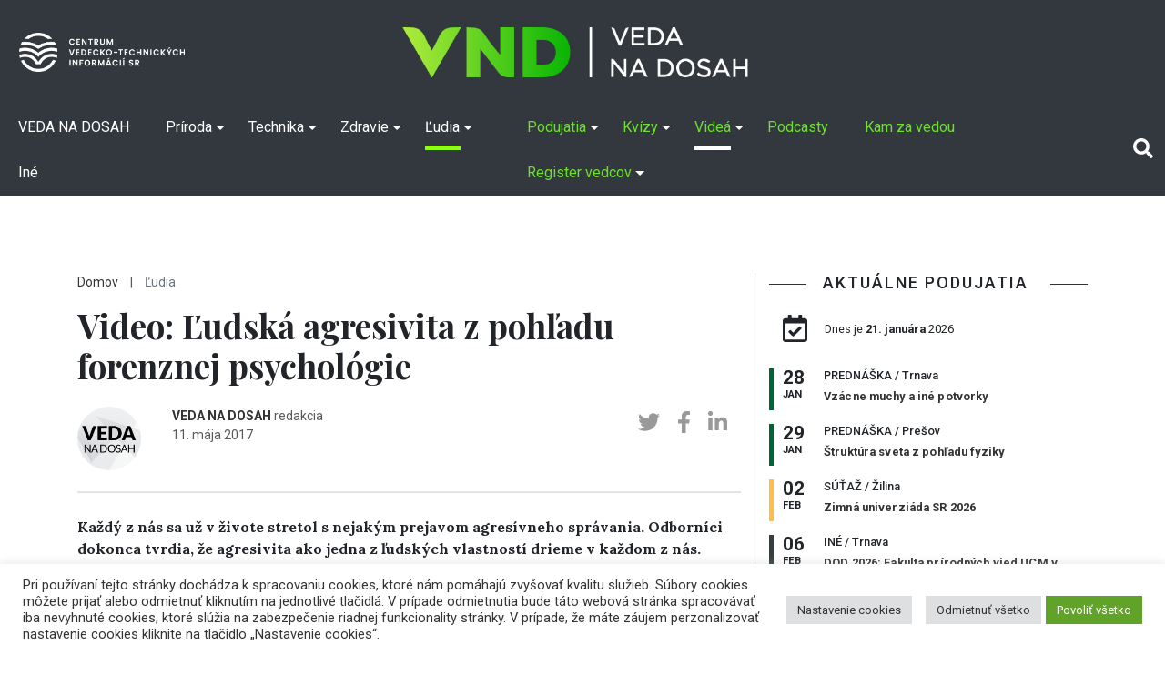

--- FILE ---
content_type: text/html; charset=utf-8
request_url: https://www.youtube-nocookie.com/embed/J6By1IaPFyY?feature=oembed
body_size: 47118
content:
<!DOCTYPE html><html lang="en" dir="ltr" data-cast-api-enabled="true"><head><meta name="viewport" content="width=device-width, initial-scale=1"><script nonce="Yi_7yJ8oist1qmoimsYhXw">if ('undefined' == typeof Symbol || 'undefined' == typeof Symbol.iterator) {delete Array.prototype.entries;}</script><style name="www-roboto" nonce="BpH3IsKtCOgPLxIJyz5I3g">@font-face{font-family:'Roboto';font-style:normal;font-weight:400;font-stretch:100%;src:url(//fonts.gstatic.com/s/roboto/v48/KFO7CnqEu92Fr1ME7kSn66aGLdTylUAMa3GUBHMdazTgWw.woff2)format('woff2');unicode-range:U+0460-052F,U+1C80-1C8A,U+20B4,U+2DE0-2DFF,U+A640-A69F,U+FE2E-FE2F;}@font-face{font-family:'Roboto';font-style:normal;font-weight:400;font-stretch:100%;src:url(//fonts.gstatic.com/s/roboto/v48/KFO7CnqEu92Fr1ME7kSn66aGLdTylUAMa3iUBHMdazTgWw.woff2)format('woff2');unicode-range:U+0301,U+0400-045F,U+0490-0491,U+04B0-04B1,U+2116;}@font-face{font-family:'Roboto';font-style:normal;font-weight:400;font-stretch:100%;src:url(//fonts.gstatic.com/s/roboto/v48/KFO7CnqEu92Fr1ME7kSn66aGLdTylUAMa3CUBHMdazTgWw.woff2)format('woff2');unicode-range:U+1F00-1FFF;}@font-face{font-family:'Roboto';font-style:normal;font-weight:400;font-stretch:100%;src:url(//fonts.gstatic.com/s/roboto/v48/KFO7CnqEu92Fr1ME7kSn66aGLdTylUAMa3-UBHMdazTgWw.woff2)format('woff2');unicode-range:U+0370-0377,U+037A-037F,U+0384-038A,U+038C,U+038E-03A1,U+03A3-03FF;}@font-face{font-family:'Roboto';font-style:normal;font-weight:400;font-stretch:100%;src:url(//fonts.gstatic.com/s/roboto/v48/KFO7CnqEu92Fr1ME7kSn66aGLdTylUAMawCUBHMdazTgWw.woff2)format('woff2');unicode-range:U+0302-0303,U+0305,U+0307-0308,U+0310,U+0312,U+0315,U+031A,U+0326-0327,U+032C,U+032F-0330,U+0332-0333,U+0338,U+033A,U+0346,U+034D,U+0391-03A1,U+03A3-03A9,U+03B1-03C9,U+03D1,U+03D5-03D6,U+03F0-03F1,U+03F4-03F5,U+2016-2017,U+2034-2038,U+203C,U+2040,U+2043,U+2047,U+2050,U+2057,U+205F,U+2070-2071,U+2074-208E,U+2090-209C,U+20D0-20DC,U+20E1,U+20E5-20EF,U+2100-2112,U+2114-2115,U+2117-2121,U+2123-214F,U+2190,U+2192,U+2194-21AE,U+21B0-21E5,U+21F1-21F2,U+21F4-2211,U+2213-2214,U+2216-22FF,U+2308-230B,U+2310,U+2319,U+231C-2321,U+2336-237A,U+237C,U+2395,U+239B-23B7,U+23D0,U+23DC-23E1,U+2474-2475,U+25AF,U+25B3,U+25B7,U+25BD,U+25C1,U+25CA,U+25CC,U+25FB,U+266D-266F,U+27C0-27FF,U+2900-2AFF,U+2B0E-2B11,U+2B30-2B4C,U+2BFE,U+3030,U+FF5B,U+FF5D,U+1D400-1D7FF,U+1EE00-1EEFF;}@font-face{font-family:'Roboto';font-style:normal;font-weight:400;font-stretch:100%;src:url(//fonts.gstatic.com/s/roboto/v48/KFO7CnqEu92Fr1ME7kSn66aGLdTylUAMaxKUBHMdazTgWw.woff2)format('woff2');unicode-range:U+0001-000C,U+000E-001F,U+007F-009F,U+20DD-20E0,U+20E2-20E4,U+2150-218F,U+2190,U+2192,U+2194-2199,U+21AF,U+21E6-21F0,U+21F3,U+2218-2219,U+2299,U+22C4-22C6,U+2300-243F,U+2440-244A,U+2460-24FF,U+25A0-27BF,U+2800-28FF,U+2921-2922,U+2981,U+29BF,U+29EB,U+2B00-2BFF,U+4DC0-4DFF,U+FFF9-FFFB,U+10140-1018E,U+10190-1019C,U+101A0,U+101D0-101FD,U+102E0-102FB,U+10E60-10E7E,U+1D2C0-1D2D3,U+1D2E0-1D37F,U+1F000-1F0FF,U+1F100-1F1AD,U+1F1E6-1F1FF,U+1F30D-1F30F,U+1F315,U+1F31C,U+1F31E,U+1F320-1F32C,U+1F336,U+1F378,U+1F37D,U+1F382,U+1F393-1F39F,U+1F3A7-1F3A8,U+1F3AC-1F3AF,U+1F3C2,U+1F3C4-1F3C6,U+1F3CA-1F3CE,U+1F3D4-1F3E0,U+1F3ED,U+1F3F1-1F3F3,U+1F3F5-1F3F7,U+1F408,U+1F415,U+1F41F,U+1F426,U+1F43F,U+1F441-1F442,U+1F444,U+1F446-1F449,U+1F44C-1F44E,U+1F453,U+1F46A,U+1F47D,U+1F4A3,U+1F4B0,U+1F4B3,U+1F4B9,U+1F4BB,U+1F4BF,U+1F4C8-1F4CB,U+1F4D6,U+1F4DA,U+1F4DF,U+1F4E3-1F4E6,U+1F4EA-1F4ED,U+1F4F7,U+1F4F9-1F4FB,U+1F4FD-1F4FE,U+1F503,U+1F507-1F50B,U+1F50D,U+1F512-1F513,U+1F53E-1F54A,U+1F54F-1F5FA,U+1F610,U+1F650-1F67F,U+1F687,U+1F68D,U+1F691,U+1F694,U+1F698,U+1F6AD,U+1F6B2,U+1F6B9-1F6BA,U+1F6BC,U+1F6C6-1F6CF,U+1F6D3-1F6D7,U+1F6E0-1F6EA,U+1F6F0-1F6F3,U+1F6F7-1F6FC,U+1F700-1F7FF,U+1F800-1F80B,U+1F810-1F847,U+1F850-1F859,U+1F860-1F887,U+1F890-1F8AD,U+1F8B0-1F8BB,U+1F8C0-1F8C1,U+1F900-1F90B,U+1F93B,U+1F946,U+1F984,U+1F996,U+1F9E9,U+1FA00-1FA6F,U+1FA70-1FA7C,U+1FA80-1FA89,U+1FA8F-1FAC6,U+1FACE-1FADC,U+1FADF-1FAE9,U+1FAF0-1FAF8,U+1FB00-1FBFF;}@font-face{font-family:'Roboto';font-style:normal;font-weight:400;font-stretch:100%;src:url(//fonts.gstatic.com/s/roboto/v48/KFO7CnqEu92Fr1ME7kSn66aGLdTylUAMa3OUBHMdazTgWw.woff2)format('woff2');unicode-range:U+0102-0103,U+0110-0111,U+0128-0129,U+0168-0169,U+01A0-01A1,U+01AF-01B0,U+0300-0301,U+0303-0304,U+0308-0309,U+0323,U+0329,U+1EA0-1EF9,U+20AB;}@font-face{font-family:'Roboto';font-style:normal;font-weight:400;font-stretch:100%;src:url(//fonts.gstatic.com/s/roboto/v48/KFO7CnqEu92Fr1ME7kSn66aGLdTylUAMa3KUBHMdazTgWw.woff2)format('woff2');unicode-range:U+0100-02BA,U+02BD-02C5,U+02C7-02CC,U+02CE-02D7,U+02DD-02FF,U+0304,U+0308,U+0329,U+1D00-1DBF,U+1E00-1E9F,U+1EF2-1EFF,U+2020,U+20A0-20AB,U+20AD-20C0,U+2113,U+2C60-2C7F,U+A720-A7FF;}@font-face{font-family:'Roboto';font-style:normal;font-weight:400;font-stretch:100%;src:url(//fonts.gstatic.com/s/roboto/v48/KFO7CnqEu92Fr1ME7kSn66aGLdTylUAMa3yUBHMdazQ.woff2)format('woff2');unicode-range:U+0000-00FF,U+0131,U+0152-0153,U+02BB-02BC,U+02C6,U+02DA,U+02DC,U+0304,U+0308,U+0329,U+2000-206F,U+20AC,U+2122,U+2191,U+2193,U+2212,U+2215,U+FEFF,U+FFFD;}@font-face{font-family:'Roboto';font-style:normal;font-weight:500;font-stretch:100%;src:url(//fonts.gstatic.com/s/roboto/v48/KFO7CnqEu92Fr1ME7kSn66aGLdTylUAMa3GUBHMdazTgWw.woff2)format('woff2');unicode-range:U+0460-052F,U+1C80-1C8A,U+20B4,U+2DE0-2DFF,U+A640-A69F,U+FE2E-FE2F;}@font-face{font-family:'Roboto';font-style:normal;font-weight:500;font-stretch:100%;src:url(//fonts.gstatic.com/s/roboto/v48/KFO7CnqEu92Fr1ME7kSn66aGLdTylUAMa3iUBHMdazTgWw.woff2)format('woff2');unicode-range:U+0301,U+0400-045F,U+0490-0491,U+04B0-04B1,U+2116;}@font-face{font-family:'Roboto';font-style:normal;font-weight:500;font-stretch:100%;src:url(//fonts.gstatic.com/s/roboto/v48/KFO7CnqEu92Fr1ME7kSn66aGLdTylUAMa3CUBHMdazTgWw.woff2)format('woff2');unicode-range:U+1F00-1FFF;}@font-face{font-family:'Roboto';font-style:normal;font-weight:500;font-stretch:100%;src:url(//fonts.gstatic.com/s/roboto/v48/KFO7CnqEu92Fr1ME7kSn66aGLdTylUAMa3-UBHMdazTgWw.woff2)format('woff2');unicode-range:U+0370-0377,U+037A-037F,U+0384-038A,U+038C,U+038E-03A1,U+03A3-03FF;}@font-face{font-family:'Roboto';font-style:normal;font-weight:500;font-stretch:100%;src:url(//fonts.gstatic.com/s/roboto/v48/KFO7CnqEu92Fr1ME7kSn66aGLdTylUAMawCUBHMdazTgWw.woff2)format('woff2');unicode-range:U+0302-0303,U+0305,U+0307-0308,U+0310,U+0312,U+0315,U+031A,U+0326-0327,U+032C,U+032F-0330,U+0332-0333,U+0338,U+033A,U+0346,U+034D,U+0391-03A1,U+03A3-03A9,U+03B1-03C9,U+03D1,U+03D5-03D6,U+03F0-03F1,U+03F4-03F5,U+2016-2017,U+2034-2038,U+203C,U+2040,U+2043,U+2047,U+2050,U+2057,U+205F,U+2070-2071,U+2074-208E,U+2090-209C,U+20D0-20DC,U+20E1,U+20E5-20EF,U+2100-2112,U+2114-2115,U+2117-2121,U+2123-214F,U+2190,U+2192,U+2194-21AE,U+21B0-21E5,U+21F1-21F2,U+21F4-2211,U+2213-2214,U+2216-22FF,U+2308-230B,U+2310,U+2319,U+231C-2321,U+2336-237A,U+237C,U+2395,U+239B-23B7,U+23D0,U+23DC-23E1,U+2474-2475,U+25AF,U+25B3,U+25B7,U+25BD,U+25C1,U+25CA,U+25CC,U+25FB,U+266D-266F,U+27C0-27FF,U+2900-2AFF,U+2B0E-2B11,U+2B30-2B4C,U+2BFE,U+3030,U+FF5B,U+FF5D,U+1D400-1D7FF,U+1EE00-1EEFF;}@font-face{font-family:'Roboto';font-style:normal;font-weight:500;font-stretch:100%;src:url(//fonts.gstatic.com/s/roboto/v48/KFO7CnqEu92Fr1ME7kSn66aGLdTylUAMaxKUBHMdazTgWw.woff2)format('woff2');unicode-range:U+0001-000C,U+000E-001F,U+007F-009F,U+20DD-20E0,U+20E2-20E4,U+2150-218F,U+2190,U+2192,U+2194-2199,U+21AF,U+21E6-21F0,U+21F3,U+2218-2219,U+2299,U+22C4-22C6,U+2300-243F,U+2440-244A,U+2460-24FF,U+25A0-27BF,U+2800-28FF,U+2921-2922,U+2981,U+29BF,U+29EB,U+2B00-2BFF,U+4DC0-4DFF,U+FFF9-FFFB,U+10140-1018E,U+10190-1019C,U+101A0,U+101D0-101FD,U+102E0-102FB,U+10E60-10E7E,U+1D2C0-1D2D3,U+1D2E0-1D37F,U+1F000-1F0FF,U+1F100-1F1AD,U+1F1E6-1F1FF,U+1F30D-1F30F,U+1F315,U+1F31C,U+1F31E,U+1F320-1F32C,U+1F336,U+1F378,U+1F37D,U+1F382,U+1F393-1F39F,U+1F3A7-1F3A8,U+1F3AC-1F3AF,U+1F3C2,U+1F3C4-1F3C6,U+1F3CA-1F3CE,U+1F3D4-1F3E0,U+1F3ED,U+1F3F1-1F3F3,U+1F3F5-1F3F7,U+1F408,U+1F415,U+1F41F,U+1F426,U+1F43F,U+1F441-1F442,U+1F444,U+1F446-1F449,U+1F44C-1F44E,U+1F453,U+1F46A,U+1F47D,U+1F4A3,U+1F4B0,U+1F4B3,U+1F4B9,U+1F4BB,U+1F4BF,U+1F4C8-1F4CB,U+1F4D6,U+1F4DA,U+1F4DF,U+1F4E3-1F4E6,U+1F4EA-1F4ED,U+1F4F7,U+1F4F9-1F4FB,U+1F4FD-1F4FE,U+1F503,U+1F507-1F50B,U+1F50D,U+1F512-1F513,U+1F53E-1F54A,U+1F54F-1F5FA,U+1F610,U+1F650-1F67F,U+1F687,U+1F68D,U+1F691,U+1F694,U+1F698,U+1F6AD,U+1F6B2,U+1F6B9-1F6BA,U+1F6BC,U+1F6C6-1F6CF,U+1F6D3-1F6D7,U+1F6E0-1F6EA,U+1F6F0-1F6F3,U+1F6F7-1F6FC,U+1F700-1F7FF,U+1F800-1F80B,U+1F810-1F847,U+1F850-1F859,U+1F860-1F887,U+1F890-1F8AD,U+1F8B0-1F8BB,U+1F8C0-1F8C1,U+1F900-1F90B,U+1F93B,U+1F946,U+1F984,U+1F996,U+1F9E9,U+1FA00-1FA6F,U+1FA70-1FA7C,U+1FA80-1FA89,U+1FA8F-1FAC6,U+1FACE-1FADC,U+1FADF-1FAE9,U+1FAF0-1FAF8,U+1FB00-1FBFF;}@font-face{font-family:'Roboto';font-style:normal;font-weight:500;font-stretch:100%;src:url(//fonts.gstatic.com/s/roboto/v48/KFO7CnqEu92Fr1ME7kSn66aGLdTylUAMa3OUBHMdazTgWw.woff2)format('woff2');unicode-range:U+0102-0103,U+0110-0111,U+0128-0129,U+0168-0169,U+01A0-01A1,U+01AF-01B0,U+0300-0301,U+0303-0304,U+0308-0309,U+0323,U+0329,U+1EA0-1EF9,U+20AB;}@font-face{font-family:'Roboto';font-style:normal;font-weight:500;font-stretch:100%;src:url(//fonts.gstatic.com/s/roboto/v48/KFO7CnqEu92Fr1ME7kSn66aGLdTylUAMa3KUBHMdazTgWw.woff2)format('woff2');unicode-range:U+0100-02BA,U+02BD-02C5,U+02C7-02CC,U+02CE-02D7,U+02DD-02FF,U+0304,U+0308,U+0329,U+1D00-1DBF,U+1E00-1E9F,U+1EF2-1EFF,U+2020,U+20A0-20AB,U+20AD-20C0,U+2113,U+2C60-2C7F,U+A720-A7FF;}@font-face{font-family:'Roboto';font-style:normal;font-weight:500;font-stretch:100%;src:url(//fonts.gstatic.com/s/roboto/v48/KFO7CnqEu92Fr1ME7kSn66aGLdTylUAMa3yUBHMdazQ.woff2)format('woff2');unicode-range:U+0000-00FF,U+0131,U+0152-0153,U+02BB-02BC,U+02C6,U+02DA,U+02DC,U+0304,U+0308,U+0329,U+2000-206F,U+20AC,U+2122,U+2191,U+2193,U+2212,U+2215,U+FEFF,U+FFFD;}</style><script name="www-roboto" nonce="Yi_7yJ8oist1qmoimsYhXw">if (document.fonts && document.fonts.load) {document.fonts.load("400 10pt Roboto", "E"); document.fonts.load("500 10pt Roboto", "E");}</script><link rel="stylesheet" href="/s/player/b95b0e7a/www-player.css" name="www-player" nonce="BpH3IsKtCOgPLxIJyz5I3g"><style nonce="BpH3IsKtCOgPLxIJyz5I3g">html {overflow: hidden;}body {font: 12px Roboto, Arial, sans-serif; background-color: #000; color: #fff; height: 100%; width: 100%; overflow: hidden; position: absolute; margin: 0; padding: 0;}#player {width: 100%; height: 100%;}h1 {text-align: center; color: #fff;}h3 {margin-top: 6px; margin-bottom: 3px;}.player-unavailable {position: absolute; top: 0; left: 0; right: 0; bottom: 0; padding: 25px; font-size: 13px; background: url(/img/meh7.png) 50% 65% no-repeat;}.player-unavailable .message {text-align: left; margin: 0 -5px 15px; padding: 0 5px 14px; border-bottom: 1px solid #888; font-size: 19px; font-weight: normal;}.player-unavailable a {color: #167ac6; text-decoration: none;}</style><script nonce="Yi_7yJ8oist1qmoimsYhXw">var ytcsi={gt:function(n){n=(n||"")+"data_";return ytcsi[n]||(ytcsi[n]={tick:{},info:{},gel:{preLoggedGelInfos:[]}})},now:window.performance&&window.performance.timing&&window.performance.now&&window.performance.timing.navigationStart?function(){return window.performance.timing.navigationStart+window.performance.now()}:function(){return(new Date).getTime()},tick:function(l,t,n){var ticks=ytcsi.gt(n).tick;var v=t||ytcsi.now();if(ticks[l]){ticks["_"+l]=ticks["_"+l]||[ticks[l]];ticks["_"+l].push(v)}ticks[l]=
v},info:function(k,v,n){ytcsi.gt(n).info[k]=v},infoGel:function(p,n){ytcsi.gt(n).gel.preLoggedGelInfos.push(p)},setStart:function(t,n){ytcsi.tick("_start",t,n)}};
(function(w,d){function isGecko(){if(!w.navigator)return false;try{if(w.navigator.userAgentData&&w.navigator.userAgentData.brands&&w.navigator.userAgentData.brands.length){var brands=w.navigator.userAgentData.brands;var i=0;for(;i<brands.length;i++)if(brands[i]&&brands[i].brand==="Firefox")return true;return false}}catch(e){setTimeout(function(){throw e;})}if(!w.navigator.userAgent)return false;var ua=w.navigator.userAgent;return ua.indexOf("Gecko")>0&&ua.toLowerCase().indexOf("webkit")<0&&ua.indexOf("Edge")<
0&&ua.indexOf("Trident")<0&&ua.indexOf("MSIE")<0}ytcsi.setStart(w.performance?w.performance.timing.responseStart:null);var isPrerender=(d.visibilityState||d.webkitVisibilityState)=="prerender";var vName=!d.visibilityState&&d.webkitVisibilityState?"webkitvisibilitychange":"visibilitychange";if(isPrerender){var startTick=function(){ytcsi.setStart();d.removeEventListener(vName,startTick)};d.addEventListener(vName,startTick,false)}if(d.addEventListener)d.addEventListener(vName,function(){ytcsi.tick("vc")},
false);if(isGecko()){var isHidden=(d.visibilityState||d.webkitVisibilityState)=="hidden";if(isHidden)ytcsi.tick("vc")}var slt=function(el,t){setTimeout(function(){var n=ytcsi.now();el.loadTime=n;if(el.slt)el.slt()},t)};w.__ytRIL=function(el){if(!el.getAttribute("data-thumb"))if(w.requestAnimationFrame)w.requestAnimationFrame(function(){slt(el,0)});else slt(el,16)}})(window,document);
</script><script nonce="Yi_7yJ8oist1qmoimsYhXw">var ytcfg={d:function(){return window.yt&&yt.config_||ytcfg.data_||(ytcfg.data_={})},get:function(k,o){return k in ytcfg.d()?ytcfg.d()[k]:o},set:function(){var a=arguments;if(a.length>1)ytcfg.d()[a[0]]=a[1];else{var k;for(k in a[0])ytcfg.d()[k]=a[0][k]}}};
ytcfg.set({"CLIENT_CANARY_STATE":"none","DEVICE":"cbr\u003dChrome\u0026cbrand\u003dapple\u0026cbrver\u003d131.0.0.0\u0026ceng\u003dWebKit\u0026cengver\u003d537.36\u0026cos\u003dMacintosh\u0026cosver\u003d10_15_7\u0026cplatform\u003dDESKTOP","EVENT_ID":"rCZxaY6EGKKknAbZrrHYAQ","EXPERIMENT_FLAGS":{"ab_det_apb_b":true,"ab_det_apm":true,"ab_det_el_h":true,"ab_det_em_inj":true,"ab_l_sig_st":true,"ab_l_sig_st_e":true,"action_companion_center_align_description":true,"allow_skip_networkless":true,"always_send_and_write":true,"att_web_record_metrics":true,"attmusi":true,"c3_enable_button_impression_logging":true,"c3_watch_page_component":true,"cancel_pending_navs":true,"clean_up_manual_attribution_header":true,"config_age_report_killswitch":true,"cow_optimize_idom_compat":true,"csi_config_handling_infra":true,"csi_on_gel":true,"delhi_mweb_colorful_sd":true,"delhi_mweb_colorful_sd_v2":true,"deprecate_csi_has_info":true,"deprecate_pair_servlet_enabled":true,"desktop_sparkles_light_cta_button":true,"disable_cached_masthead_data":true,"disable_child_node_auto_formatted_strings":true,"disable_log_to_visitor_layer":true,"disable_pacf_logging_for_memory_limited_tv":true,"embeds_enable_eid_enforcement_for_youtube":true,"embeds_enable_info_panel_dismissal":true,"embeds_enable_pfp_always_unbranded":true,"embeds_muted_autoplay_sound_fix":true,"embeds_serve_es6_client":true,"embeds_web_nwl_disable_nocookie":true,"embeds_web_updated_shorts_definition_fix":true,"enable_active_view_display_ad_renderer_web_home":true,"enable_ad_disclosure_banner_a11y_fix":true,"enable_chips_shelf_view_model_fully_reactive":true,"enable_client_creator_goal_ticker_bar_revamp":true,"enable_client_only_wiz_direct_reactions":true,"enable_client_sli_logging":true,"enable_client_streamz_web":true,"enable_client_ve_spec":true,"enable_cloud_save_error_popup_after_retry":true,"enable_dai_sdf_h5_preroll":true,"enable_datasync_id_header_in_web_vss_pings":true,"enable_default_mono_cta_migration_web_client":true,"enable_docked_chat_messages":true,"enable_entity_store_from_dependency_injection":true,"enable_inline_muted_playback_on_web_search":true,"enable_inline_muted_playback_on_web_search_for_vdc":true,"enable_inline_muted_playback_on_web_search_for_vdcb":true,"enable_is_mini_app_page_active_bugfix":true,"enable_logging_first_user_action_after_game_ready":true,"enable_ltc_param_fetch_from_innertube":true,"enable_masthead_mweb_padding_fix":true,"enable_menu_renderer_button_in_mweb_hclr":true,"enable_mini_app_command_handler_mweb_fix":true,"enable_mini_guide_downloads_item":true,"enable_mixed_direction_formatted_strings":true,"enable_mweb_livestream_ui_update":true,"enable_mweb_new_caption_language_picker":true,"enable_names_handles_account_switcher":true,"enable_network_request_logging_on_game_events":true,"enable_new_paid_product_placement":true,"enable_open_in_new_tab_icon_for_short_dr_for_desktop_search":true,"enable_open_yt_content":true,"enable_origin_query_parameter_bugfix":true,"enable_pause_ads_on_ytv_html5":true,"enable_payments_purchase_manager":true,"enable_pdp_icon_prefetch":true,"enable_pl_r_si_fa":true,"enable_place_pivot_url":true,"enable_playable_a11y_label_with_badge_text":true,"enable_pv_screen_modern_text":true,"enable_removing_navbar_title_on_hashtag_page_mweb":true,"enable_rta_manager":true,"enable_sdf_companion_h5":true,"enable_sdf_dai_h5_midroll":true,"enable_sdf_h5_endemic_mid_post_roll":true,"enable_sdf_on_h5_unplugged_vod_midroll":true,"enable_sdf_shorts_player_bytes_h5":true,"enable_sending_unwrapped_game_audio_as_serialized_metadata":true,"enable_sfv_effect_pivot_url":true,"enable_shorts_new_carousel":true,"enable_skip_ad_guidance_prompt":true,"enable_skippable_ads_for_unplugged_ad_pod":true,"enable_smearing_expansion_dai":true,"enable_third_party_info":true,"enable_time_out_messages":true,"enable_timeline_view_modern_transcript_fe":true,"enable_video_display_compact_button_group_for_desktop_search":true,"enable_web_home_top_landscape_image_layout_level_click":true,"enable_web_tiered_gel":true,"enable_window_constrained_buy_flow_dialog":true,"enable_wiz_queue_effect_and_on_init_initial_runs":true,"enable_ypc_spinners":true,"enable_yt_ata_iframe_authuser":true,"export_networkless_options":true,"export_player_version_to_ytconfig":true,"fill_single_video_with_notify_to_lasr":true,"fix_ad_miniplayer_controls_rendering":true,"fix_ads_tracking_for_swf_config_deprecation_mweb":true,"h5_companion_enable_adcpn_macro_substitution_for_click_pings":true,"h5_inplayer_enable_adcpn_macro_substitution_for_click_pings":true,"h5_reset_cache_and_filter_before_update_masthead":true,"hide_channel_creation_title_for_mweb":true,"high_ccv_client_side_caching_h5":true,"html5_log_trigger_events_with_debug_data":true,"html5_ssdai_enable_media_end_cue_range":true,"il_attach_cache_limit":true,"il_use_view_model_logging_context":true,"is_browser_support_for_webcam_streaming":true,"json_condensed_response":true,"kev_adb_pg":true,"kevlar_gel_error_routing":true,"kevlar_watch_cinematics":true,"live_chat_enable_controller_extraction":true,"live_chat_enable_rta_manager":true,"live_chat_increased_min_height":true,"log_click_with_layer_from_element_in_command_handler":true,"log_errors_through_nwl_on_retry":true,"mdx_enable_privacy_disclosure_ui":true,"mdx_load_cast_api_bootstrap_script":true,"medium_progress_bar_modification":true,"migrate_remaining_web_ad_badges_to_innertube":true,"mobile_account_menu_refresh":true,"mweb_a11y_enable_player_controls_invisible_toggle":true,"mweb_account_linking_noapp":true,"mweb_after_render_to_scheduler":true,"mweb_allow_modern_search_suggest_behavior":true,"mweb_animated_actions":true,"mweb_app_upsell_button_direct_to_app":true,"mweb_big_progress_bar":true,"mweb_c3_disable_carve_out":true,"mweb_c3_disable_carve_out_keep_external_links":true,"mweb_c3_enable_adaptive_signals":true,"mweb_c3_endscreen":true,"mweb_c3_endscreen_v2":true,"mweb_c3_library_page_enable_recent_shelf":true,"mweb_c3_remove_web_navigation_endpoint_data":true,"mweb_c3_use_canonical_from_player_response":true,"mweb_cinematic_watch":true,"mweb_command_handler":true,"mweb_delay_watch_initial_data":true,"mweb_disable_searchbar_scroll":true,"mweb_enable_fine_scrubbing_for_recs":true,"mweb_enable_keto_batch_player_fullscreen":true,"mweb_enable_keto_batch_player_progress_bar":true,"mweb_enable_keto_batch_player_tooltips":true,"mweb_enable_lockup_view_model_for_ucp":true,"mweb_enable_more_drawer":true,"mweb_enable_optional_fullscreen_landscape_locking":true,"mweb_enable_overlay_touch_manager":true,"mweb_enable_premium_carve_out_fix":true,"mweb_enable_refresh_detection":true,"mweb_enable_search_imp":true,"mweb_enable_sequence_signal":true,"mweb_enable_shorts_pivot_button":true,"mweb_enable_shorts_video_preload":true,"mweb_enable_skippables_on_jio_phone":true,"mweb_enable_storyboards":true,"mweb_enable_two_line_title_on_shorts":true,"mweb_enable_varispeed_controller":true,"mweb_enable_warm_channel_requests":true,"mweb_enable_watch_feed_infinite_scroll":true,"mweb_enable_wrapped_unplugged_pause_membership_dialog_renderer":true,"mweb_filter_video_format_in_webfe":true,"mweb_fix_livestream_seeking":true,"mweb_fix_monitor_visibility_after_render":true,"mweb_fix_section_list_continuation_item_renderers":true,"mweb_force_ios_fallback_to_native_control":true,"mweb_fp_auto_fullscreen":true,"mweb_fullscreen_controls":true,"mweb_fullscreen_controls_action_buttons":true,"mweb_fullscreen_watch_system":true,"mweb_home_reactive_shorts":true,"mweb_innertube_search_command":true,"mweb_kaios_enable_autoplay_switch_view_model":true,"mweb_lang_in_html":true,"mweb_like_button_synced_with_entities":true,"mweb_logo_use_home_page_ve":true,"mweb_module_decoration":true,"mweb_native_control_in_faux_fullscreen_shared":true,"mweb_player_control_on_hover":true,"mweb_player_delhi_dtts":true,"mweb_player_settings_use_bottom_sheet":true,"mweb_player_show_previous_next_buttons_in_playlist":true,"mweb_player_skip_no_op_state_changes":true,"mweb_player_user_select_none":true,"mweb_playlist_engagement_panel":true,"mweb_progress_bar_seek_on_mouse_click":true,"mweb_pull_2_full":true,"mweb_pull_2_full_enable_touch_handlers":true,"mweb_schedule_warm_watch_response":true,"mweb_searchbox_legacy_navigation":true,"mweb_see_fewer_shorts":true,"mweb_shorts_comments_panel_id_change":true,"mweb_shorts_early_continuation":true,"mweb_show_ios_smart_banner":true,"mweb_show_sign_in_button_from_header":true,"mweb_use_server_url_on_startup":true,"mweb_watch_captions_enable_auto_translate":true,"mweb_watch_captions_set_default_size":true,"mweb_watch_stop_scheduler_on_player_response":true,"mweb_watchfeed_big_thumbnails":true,"mweb_yt_searchbox":true,"networkless_logging":true,"no_client_ve_attach_unless_shown":true,"nwl_send_from_memory_when_online":true,"pageid_as_header_web":true,"playback_settings_use_switch_menu":true,"player_controls_autonav_fix":true,"player_controls_skip_double_signal_update":true,"polymer_bad_build_labels":true,"polymer_verifiy_app_state":true,"qoe_send_and_write":true,"remove_chevron_from_ad_disclosure_banner_h5":true,"remove_masthead_channel_banner_on_refresh":true,"remove_slot_id_exited_trigger_for_dai_in_player_slot_expire":true,"replace_client_url_parsing_with_server_signal":true,"service_worker_enabled":true,"service_worker_push_enabled":true,"service_worker_push_home_page_prompt":true,"service_worker_push_watch_page_prompt":true,"shell_load_gcf":true,"shorten_initial_gel_batch_timeout":true,"should_use_yt_voice_endpoint_in_kaios":true,"skip_invalid_ytcsi_ticks":true,"skip_setting_info_in_csi_data_object":true,"smarter_ve_dedupping":true,"speedmaster_no_seek":true,"start_client_gcf_mweb":true,"stop_handling_click_for_non_rendering_overlay_layout":true,"suppress_error_204_logging":true,"synced_panel_scrolling_controller":true,"use_event_time_ms_header":true,"use_fifo_for_networkless":true,"use_player_abuse_bg_library":true,"use_request_time_ms_header":true,"use_session_based_sampling":true,"use_thumbnail_overlay_time_status_renderer_for_live_badge":true,"use_ts_visibilitylogger":true,"vss_final_ping_send_and_write":true,"vss_playback_use_send_and_write":true,"web_adaptive_repeat_ase":true,"web_always_load_chat_support":true,"web_animated_like":true,"web_api_url":true,"web_autonav_allow_off_by_default":true,"web_button_vm_refactor_disabled":true,"web_c3_log_app_init_finish":true,"web_csi_action_sampling_enabled":true,"web_dedupe_ve_grafting":true,"web_disable_backdrop_filter":true,"web_enable_ab_rsp_cl":true,"web_enable_course_icon_update":true,"web_enable_error_204":true,"web_enable_horizontal_video_attributes_section":true,"web_fix_segmented_like_dislike_undefined":true,"web_gcf_hashes_innertube":true,"web_gel_timeout_cap":true,"web_metadata_carousel_elref_bugfix":true,"web_parent_target_for_sheets":true,"web_persist_server_autonav_state_on_client":true,"web_playback_associated_log_ctt":true,"web_playback_associated_ve":true,"web_prefetch_preload_video":true,"web_progress_bar_draggable":true,"web_resizable_advertiser_banner_on_masthead_safari_fix":true,"web_scheduler_auto_init":true,"web_shorts_just_watched_on_channel_and_pivot_study":true,"web_shorts_just_watched_overlay":true,"web_shorts_pivot_button_view_model_reactive":true,"web_update_panel_visibility_logging_fix":true,"web_video_attribute_view_model_a11y_fix":true,"web_watch_controls_state_signals":true,"web_wiz_attributed_string":true,"web_yt_config_context":true,"webfe_mweb_watch_microdata":true,"webfe_watch_shorts_canonical_url_fix":true,"webpo_exit_on_net_err":true,"wiz_diff_overwritable":true,"wiz_memoize_stamper_items":true,"woffle_used_state_report":true,"wpo_gel_strz":true,"ytcp_paper_tooltip_use_scoped_owner_root":true,"H5_async_logging_delay_ms":30000.0,"attention_logging_scroll_throttle":500.0,"autoplay_pause_by_lact_sampling_fraction":0.0,"cinematic_watch_effect_opacity":0.4,"log_window_onerror_fraction":0.1,"speedmaster_playback_rate":2.0,"tv_pacf_logging_sample_rate":0.01,"web_attention_logging_scroll_throttle":500.0,"web_load_prediction_threshold":0.1,"web_navigation_prediction_threshold":0.1,"web_pbj_log_warning_rate":0.0,"web_system_health_fraction":0.01,"ytidb_transaction_ended_event_rate_limit":0.02,"active_time_update_interval_ms":10000,"att_init_delay":500,"autoplay_pause_by_lact_sec":0,"botguard_async_snapshot_timeout_ms":3000,"check_navigator_accuracy_timeout_ms":0,"cinematic_watch_css_filter_blur_strength":40,"cinematic_watch_fade_out_duration":500,"close_webview_delay_ms":100,"cloud_save_game_data_rate_limit_ms":3000,"compression_disable_point":10,"custom_active_view_tos_timeout_ms":3600000,"embeds_widget_poll_interval_ms":0,"gel_min_batch_size":3,"gel_queue_timeout_max_ms":60000,"get_async_timeout_ms":60000,"hide_cta_for_home_web_video_ads_animate_in_time":2,"html5_byterate_soft_cap":0,"initial_gel_batch_timeout":2000,"max_body_size_to_compress":500000,"max_prefetch_window_sec_for_livestream_optimization":10,"min_prefetch_offset_sec_for_livestream_optimization":20,"mini_app_container_iframe_src_update_delay_ms":0,"multiple_preview_news_duration_time":11000,"mweb_c3_toast_duration_ms":5000,"mweb_deep_link_fallback_timeout_ms":10000,"mweb_delay_response_received_actions":100,"mweb_fp_dpad_rate_limit_ms":0,"mweb_fp_dpad_watch_title_clamp_lines":0,"mweb_history_manager_cache_size":100,"mweb_ios_fullscreen_playback_transition_delay_ms":500,"mweb_ios_fullscreen_system_pause_epilson_ms":0,"mweb_override_response_store_expiration_ms":0,"mweb_shorts_early_continuation_trigger_threshold":4,"mweb_w2w_max_age_seconds":0,"mweb_watch_captions_default_size":2,"neon_dark_launch_gradient_count":0,"network_polling_interval":30000,"play_click_interval_ms":30000,"play_ping_interval_ms":10000,"prefetch_comments_ms_after_video":0,"send_config_hash_timer":0,"service_worker_push_logged_out_prompt_watches":-1,"service_worker_push_prompt_cap":-1,"service_worker_push_prompt_delay_microseconds":3888000000000,"slow_compressions_before_abandon_count":4,"speedmaster_cancellation_movement_dp":10,"speedmaster_touch_activation_ms":500,"web_attention_logging_throttle":500,"web_foreground_heartbeat_interval_ms":28000,"web_gel_debounce_ms":10000,"web_logging_max_batch":100,"web_max_tracing_events":50,"web_tracing_session_replay":0,"wil_icon_max_concurrent_fetches":9999,"ytidb_remake_db_retries":3,"ytidb_reopen_db_retries":3,"WebClientReleaseProcessCritical__youtube_embeds_client_version_override":"","WebClientReleaseProcessCritical__youtube_embeds_web_client_version_override":"","WebClientReleaseProcessCritical__youtube_mweb_client_version_override":"","debug_forced_internalcountrycode":"","embeds_web_synth_ch_headers_banned_urls_regex":"","enable_web_media_service":"DISABLED","il_payload_scraping":"","live_chat_unicode_emoji_json_url":"https://www.gstatic.com/youtube/img/emojis/emojis-svg-9.json","mweb_deep_link_feature_tag_suffix":"11268432","mweb_enable_shorts_innertube_player_prefetch_trigger":"NONE","mweb_fp_dpad":"home,search,browse,channel,create_channel,experiments,settings,trending,oops,404,paid_memberships,sponsorship,premium,shorts","mweb_fp_dpad_linear_navigation":"","mweb_fp_dpad_linear_navigation_visitor":"","mweb_fp_dpad_visitor":"","mweb_preload_video_by_player_vars":"","mweb_sign_in_button_style":"STYLE_SUGGESTIVE_AVATAR","place_pivot_triggering_container_alternate":"","place_pivot_triggering_counterfactual_container_alternate":"","search_ui_mweb_searchbar_restyle":"DEFAULT","service_worker_push_force_notification_prompt_tag":"1","service_worker_scope":"/","suggest_exp_str":"","web_client_version_override":"","kevlar_command_handler_command_banlist":[],"mini_app_ids_without_game_ready":["UgkxHHtsak1SC8mRGHMZewc4HzeAY3yhPPmJ","Ugkx7OgzFqE6z_5Mtf4YsotGfQNII1DF_RBm"],"web_op_signal_type_banlist":[],"web_tracing_enabled_spans":["event","command"]},"GAPI_HINT_PARAMS":"m;/_/scs/abc-static/_/js/k\u003dgapi.gapi.en.FZb77tO2YW4.O/d\u003d1/rs\u003dAHpOoo8lqavmo6ayfVxZovyDiP6g3TOVSQ/m\u003d__features__","GAPI_HOST":"https://apis.google.com","GAPI_LOCALE":"en_US","GL":"US","HL":"en","HTML_DIR":"ltr","HTML_LANG":"en","INNERTUBE_API_KEY":"AIzaSyAO_FJ2SlqU8Q4STEHLGCilw_Y9_11qcW8","INNERTUBE_API_VERSION":"v1","INNERTUBE_CLIENT_NAME":"WEB_EMBEDDED_PLAYER","INNERTUBE_CLIENT_VERSION":"1.20260121.01.00","INNERTUBE_CONTEXT":{"client":{"hl":"en","gl":"US","remoteHost":"18.117.253.164","deviceMake":"Apple","deviceModel":"","visitorData":"[base64]%3D%3D","userAgent":"Mozilla/5.0 (Macintosh; Intel Mac OS X 10_15_7) AppleWebKit/537.36 (KHTML, like Gecko) Chrome/131.0.0.0 Safari/537.36; ClaudeBot/1.0; +claudebot@anthropic.com),gzip(gfe)","clientName":"WEB_EMBEDDED_PLAYER","clientVersion":"1.20260121.01.00","osName":"Macintosh","osVersion":"10_15_7","originalUrl":"https://www.youtube-nocookie.com/embed/J6By1IaPFyY?feature\u003doembed","platform":"DESKTOP","clientFormFactor":"UNKNOWN_FORM_FACTOR","configInfo":{"appInstallData":"[base64]"},"browserName":"Chrome","browserVersion":"131.0.0.0","acceptHeader":"text/html,application/xhtml+xml,application/xml;q\u003d0.9,image/webp,image/apng,*/*;q\u003d0.8,application/signed-exchange;v\u003db3;q\u003d0.9","deviceExperimentId":"ChxOelU1TnpnNU5qVTJPREkxTWpnMU9ETTJOQT09EKzNxMsGGKzNxMsG","rolloutToken":"CO_ljajN1vShYBDVl_DirJ2SAxjVl_DirJ2SAw%3D%3D"},"user":{"lockedSafetyMode":false},"request":{"useSsl":true},"clickTracking":{"clickTrackingParams":"IhMIjorw4qydkgMVIhLHCh1ZVwwbMgZvZW1iZWQ\u003d"},"thirdParty":{"embeddedPlayerContext":{"embeddedPlayerEncryptedContext":"AD5ZzFTwWldRK9K5FAIfkuK3ZyHh_BBCOLLthbBX70tkGXBCsV3CxUBYIEqcKKws9bq_4MZxuZWb8zd6crXcqyKV1SBnKsYt80nsWMLVWz6xuBcOltXHt9c-x3DUyzmAlqGHsD6LRPA","ancestorOriginsSupported":false}}},"INNERTUBE_CONTEXT_CLIENT_NAME":56,"INNERTUBE_CONTEXT_CLIENT_VERSION":"1.20260121.01.00","INNERTUBE_CONTEXT_GL":"US","INNERTUBE_CONTEXT_HL":"en","LATEST_ECATCHER_SERVICE_TRACKING_PARAMS":{"client.name":"WEB_EMBEDDED_PLAYER","client.jsfeat":"2021"},"LOGGED_IN":false,"PAGE_BUILD_LABEL":"youtube.embeds.web_20260121_01_RC00","PAGE_CL":858938007,"SERVER_NAME":"WebFE","VISITOR_DATA":"[base64]%3D%3D","WEB_PLAYER_CONTEXT_CONFIGS":{"WEB_PLAYER_CONTEXT_CONFIG_ID_EMBEDDED_PLAYER":{"rootElementId":"movie_player","jsUrl":"/s/player/b95b0e7a/player_ias.vflset/en_US/base.js","cssUrl":"/s/player/b95b0e7a/www-player.css","contextId":"WEB_PLAYER_CONTEXT_CONFIG_ID_EMBEDDED_PLAYER","eventLabel":"embedded","contentRegion":"US","hl":"en_US","hostLanguage":"en","innertubeApiKey":"AIzaSyAO_FJ2SlqU8Q4STEHLGCilw_Y9_11qcW8","innertubeApiVersion":"v1","innertubeContextClientVersion":"1.20260121.01.00","device":{"brand":"apple","model":"","browser":"Chrome","browserVersion":"131.0.0.0","os":"Macintosh","osVersion":"10_15_7","platform":"DESKTOP","interfaceName":"WEB_EMBEDDED_PLAYER","interfaceVersion":"1.20260121.01.00"},"serializedExperimentIds":"24004644,51010235,51063643,51098299,51204329,51222973,51340662,51349914,51353393,51366423,51389629,51404808,51404810,51484222,51489568,51490331,51500051,51505436,51530495,51534669,51560386,51565115,51566373,51578633,51583565,51583821,51585555,51586115,51605258,51605395,51609830,51611457,51615067,51620867,51621065,51622350,51622845,51626155,51632249,51637029,51638932,51648336,51656216,51666850,51672162,51681662,51683502,51684301,51684307,51691589,51693510,51693994,51696107,51696619,51697032,51700777,51705183,51708698,51709243,51711227,51711298,51712601,51713237,51714463,51715039,51717190,51719410,51719628,51729217,51735451,51737133,51737660,51738919,51741220,51742829,51742878,51743156,51744562","serializedExperimentFlags":"H5_async_logging_delay_ms\u003d30000.0\u0026PlayerWeb__h5_enable_advisory_rating_restrictions\u003dtrue\u0026a11y_h5_associate_survey_question\u003dtrue\u0026ab_det_apb_b\u003dtrue\u0026ab_det_apm\u003dtrue\u0026ab_det_el_h\u003dtrue\u0026ab_det_em_inj\u003dtrue\u0026ab_l_sig_st\u003dtrue\u0026ab_l_sig_st_e\u003dtrue\u0026action_companion_center_align_description\u003dtrue\u0026ad_pod_disable_companion_persist_ads_quality\u003dtrue\u0026add_stmp_logs_for_voice_boost\u003dtrue\u0026allow_autohide_on_paused_videos\u003dtrue\u0026allow_drm_override\u003dtrue\u0026allow_live_autoplay\u003dtrue\u0026allow_poltergust_autoplay\u003dtrue\u0026allow_skip_networkless\u003dtrue\u0026allow_vp9_1080p_mq_enc\u003dtrue\u0026always_cache_redirect_endpoint\u003dtrue\u0026always_send_and_write\u003dtrue\u0026annotation_module_vast_cards_load_logging_fraction\u003d0.0\u0026assign_drm_family_by_format\u003dtrue\u0026att_web_record_metrics\u003dtrue\u0026attention_logging_scroll_throttle\u003d500.0\u0026attmusi\u003dtrue\u0026autoplay_time\u003d10000\u0026autoplay_time_for_fullscreen\u003d-1\u0026autoplay_time_for_music_content\u003d-1\u0026bg_vm_reinit_threshold\u003d7200000\u0026blocked_packages_for_sps\u003d[]\u0026botguard_async_snapshot_timeout_ms\u003d3000\u0026captions_url_add_ei\u003dtrue\u0026check_navigator_accuracy_timeout_ms\u003d0\u0026clean_up_manual_attribution_header\u003dtrue\u0026compression_disable_point\u003d10\u0026cow_optimize_idom_compat\u003dtrue\u0026csi_config_handling_infra\u003dtrue\u0026csi_on_gel\u003dtrue\u0026custom_active_view_tos_timeout_ms\u003d3600000\u0026dash_manifest_version\u003d5\u0026debug_bandaid_hostname\u003d\u0026debug_bandaid_port\u003d0\u0026debug_sherlog_username\u003d\u0026delhi_fast_follow_autonav_toggle\u003dtrue\u0026delhi_modern_player_default_thumbnail_percentage\u003d0.0\u0026delhi_modern_player_faster_autohide_delay_ms\u003d2000\u0026delhi_modern_player_pause_thumbnail_percentage\u003d0.6\u0026delhi_modern_web_player_blending_mode\u003d\u0026delhi_modern_web_player_disable_frosted_glass\u003dtrue\u0026delhi_modern_web_player_horizontal_volume_controls\u003dtrue\u0026delhi_modern_web_player_lhs_volume_controls\u003dtrue\u0026delhi_modern_web_player_responsive_compact_controls_threshold\u003d0\u0026deprecate_22\u003dtrue\u0026deprecate_csi_has_info\u003dtrue\u0026deprecate_delay_ping\u003dtrue\u0026deprecate_pair_servlet_enabled\u003dtrue\u0026desktop_sparkles_light_cta_button\u003dtrue\u0026disable_av1_setting\u003dtrue\u0026disable_branding_context\u003dtrue\u0026disable_cached_masthead_data\u003dtrue\u0026disable_channel_id_check_for_suspended_channels\u003dtrue\u0026disable_child_node_auto_formatted_strings\u003dtrue\u0026disable_lifa_for_supex_users\u003dtrue\u0026disable_log_to_visitor_layer\u003dtrue\u0026disable_mdx_connection_in_mdx_module_for_music_web\u003dtrue\u0026disable_pacf_logging_for_memory_limited_tv\u003dtrue\u0026disable_reduced_fullscreen_autoplay_countdown_for_minors\u003dtrue\u0026disable_reel_item_watch_format_filtering\u003dtrue\u0026disable_threegpp_progressive_formats\u003dtrue\u0026disable_touch_events_on_skip_button\u003dtrue\u0026edge_encryption_fill_primary_key_version\u003dtrue\u0026embeds_enable_info_panel_dismissal\u003dtrue\u0026embeds_enable_move_set_center_crop_to_public\u003dtrue\u0026embeds_enable_per_video_embed_config\u003dtrue\u0026embeds_enable_pfp_always_unbranded\u003dtrue\u0026embeds_web_lite_mode\u003d1\u0026embeds_web_nwl_disable_nocookie\u003dtrue\u0026embeds_web_synth_ch_headers_banned_urls_regex\u003d\u0026enable_active_view_display_ad_renderer_web_home\u003dtrue\u0026enable_active_view_lr_shorts_video\u003dtrue\u0026enable_active_view_web_shorts_video\u003dtrue\u0026enable_ad_cpn_macro_substitution_for_click_pings\u003dtrue\u0026enable_ad_disclosure_banner_a11y_fix\u003dtrue\u0026enable_app_promo_endcap_eml_on_tablet\u003dtrue\u0026enable_batched_cross_device_pings_in_gel_fanout\u003dtrue\u0026enable_cast_for_web_unplugged\u003dtrue\u0026enable_cast_on_music_web\u003dtrue\u0026enable_cipher_for_manifest_urls\u003dtrue\u0026enable_cleanup_masthead_autoplay_hack_fix\u003dtrue\u0026enable_client_creator_goal_ticker_bar_revamp\u003dtrue\u0026enable_client_only_wiz_direct_reactions\u003dtrue\u0026enable_client_page_id_header_for_first_party_pings\u003dtrue\u0026enable_client_sli_logging\u003dtrue\u0026enable_client_ve_spec\u003dtrue\u0026enable_cta_banner_on_unplugged_lr\u003dtrue\u0026enable_custom_playhead_parsing\u003dtrue\u0026enable_dai_sdf_h5_preroll\u003dtrue\u0026enable_datasync_id_header_in_web_vss_pings\u003dtrue\u0026enable_default_mono_cta_migration_web_client\u003dtrue\u0026enable_dsa_ad_badge_for_action_endcap_on_android\u003dtrue\u0026enable_dsa_ad_badge_for_action_endcap_on_ios\u003dtrue\u0026enable_entity_store_from_dependency_injection\u003dtrue\u0026enable_error_corrections_infocard_web_client\u003dtrue\u0026enable_error_corrections_infocards_icon_web\u003dtrue\u0026enable_inline_muted_playback_on_web_search\u003dtrue\u0026enable_inline_muted_playback_on_web_search_for_vdc\u003dtrue\u0026enable_inline_muted_playback_on_web_search_for_vdcb\u003dtrue\u0026enable_inline_playback_in_ustreamer_config\u003dtrue\u0026enable_kabuki_comments_on_shorts\u003ddisabled\u0026enable_ltc_param_fetch_from_innertube\u003dtrue\u0026enable_mixed_direction_formatted_strings\u003dtrue\u0026enable_modern_skip_button_on_web\u003dtrue\u0026enable_mweb_livestream_ui_update\u003dtrue\u0026enable_new_paid_product_placement\u003dtrue\u0026enable_open_in_new_tab_icon_for_short_dr_for_desktop_search\u003dtrue\u0026enable_out_of_stock_text_all_surfaces\u003dtrue\u0026enable_paid_content_overlay_bugfix\u003dtrue\u0026enable_pause_ads_on_ytv_html5\u003dtrue\u0026enable_pl_r_si_fa\u003dtrue\u0026enable_policy_based_hqa_filter_in_watch_server\u003dtrue\u0026enable_progres_commands_lr_feeds\u003dtrue\u0026enable_publishing_region_param_in_sus\u003dtrue\u0026enable_pv_screen_modern_text\u003dtrue\u0026enable_rpr_token_on_ltl_lookup\u003dtrue\u0026enable_sdf_companion_h5\u003dtrue\u0026enable_sdf_dai_h5_midroll\u003dtrue\u0026enable_sdf_h5_endemic_mid_post_roll\u003dtrue\u0026enable_sdf_on_h5_unplugged_vod_midroll\u003dtrue\u0026enable_sdf_shorts_player_bytes_h5\u003dtrue\u0026enable_server_driven_abr\u003dtrue\u0026enable_server_driven_abr_for_backgroundable\u003dtrue\u0026enable_server_driven_abr_url_generation\u003dtrue\u0026enable_server_driven_readahead\u003dtrue\u0026enable_skip_ad_guidance_prompt\u003dtrue\u0026enable_skip_to_next_messaging\u003dtrue\u0026enable_skippable_ads_for_unplugged_ad_pod\u003dtrue\u0026enable_smart_skip_player_controls_shown_on_web\u003dtrue\u0026enable_smart_skip_player_controls_shown_on_web_increased_triggering_sensitivity\u003dtrue\u0026enable_smart_skip_speedmaster_on_web\u003dtrue\u0026enable_smearing_expansion_dai\u003dtrue\u0026enable_split_screen_ad_baseline_experience_endemic_live_h5\u003dtrue\u0026enable_third_party_info\u003dtrue\u0026enable_to_call_playready_backend_directly\u003dtrue\u0026enable_unified_action_endcap_on_web\u003dtrue\u0026enable_video_display_compact_button_group_for_desktop_search\u003dtrue\u0026enable_voice_boost_feature\u003dtrue\u0026enable_vp9_appletv5_on_server\u003dtrue\u0026enable_watch_server_rejected_formats_logging\u003dtrue\u0026enable_web_home_top_landscape_image_layout_level_click\u003dtrue\u0026enable_web_media_session_metadata_fix\u003dtrue\u0026enable_web_premium_varispeed_upsell\u003dtrue\u0026enable_web_tiered_gel\u003dtrue\u0026enable_wiz_queue_effect_and_on_init_initial_runs\u003dtrue\u0026enable_yt_ata_iframe_authuser\u003dtrue\u0026enable_ytv_csdai_vp9\u003dtrue\u0026export_networkless_options\u003dtrue\u0026export_player_version_to_ytconfig\u003dtrue\u0026fill_ads_ustreamer_config_inline\u003dtrue\u0026fill_live_request_config_in_ustreamer_config\u003dtrue\u0026fill_single_video_with_notify_to_lasr\u003dtrue\u0026filter_vb_without_non_vb_equivalents\u003dtrue\u0026filter_vp9_for_live_dai\u003dtrue\u0026fix_ad_miniplayer_controls_rendering\u003dtrue\u0026fix_ads_tracking_for_swf_config_deprecation_mweb\u003dtrue\u0026fix_h5_toggle_button_a11y\u003dtrue\u0026fix_survey_color_contrast_on_destop\u003dtrue\u0026fix_toggle_button_role_for_ad_components\u003dtrue\u0026fresca_polling_delay_override\u003d0\u0026gab_return_sabr_ssdai_config\u003dtrue\u0026gel_min_batch_size\u003d3\u0026gel_queue_timeout_max_ms\u003d60000\u0026gvi_channel_client_screen\u003dtrue\u0026h5_companion_enable_adcpn_macro_substitution_for_click_pings\u003dtrue\u0026h5_enable_ad_mbs\u003dtrue\u0026h5_inplayer_enable_adcpn_macro_substitution_for_click_pings\u003dtrue\u0026h5_reset_cache_and_filter_before_update_masthead\u003dtrue\u0026heatseeker_decoration_threshold\u003d0.0\u0026hfr_dropped_framerate_fallback_threshold\u003d0\u0026hide_cta_for_home_web_video_ads_animate_in_time\u003d2\u0026high_ccv_client_side_caching_h5\u003dtrue\u0026hls_use_new_codecs_string_api\u003dtrue\u0026html5_ad_timeout_ms\u003d0\u0026html5_adaptation_step_count\u003d0\u0026html5_ads_preroll_lock_timeout_delay_ms\u003d15000\u0026html5_allow_multiview_tile_preload\u003dtrue\u0026html5_allow_preloading_with_idle_only_network_for_sabr\u003dtrue\u0026html5_allow_video_keyframe_without_audio\u003dtrue\u0026html5_apply_constraints_in_client_for_sabr\u003dtrue\u0026html5_apply_min_failures\u003dtrue\u0026html5_apply_start_time_within_ads_for_ssdai_transitions\u003dtrue\u0026html5_atr_disable_force_fallback\u003dtrue\u0026html5_att_playback_timeout_ms\u003d30000\u0026html5_attach_num_random_bytes_to_bandaid\u003d0\u0026html5_attach_po_token_to_bandaid\u003dtrue\u0026html5_autonav_cap_idle_secs\u003d0\u0026html5_autonav_quality_cap\u003d720\u0026html5_autoplay_default_quality_cap\u003d0\u0026html5_auxiliary_estimate_weight\u003d0.0\u0026html5_av1_ordinal_cap\u003d0\u0026html5_bandaid_attach_content_po_token\u003dtrue\u0026html5_block_pip_safari_delay\u003d0\u0026html5_bypass_contention_secs\u003d0.0\u0026html5_byterate_soft_cap\u003d0\u0026html5_check_for_idle_network_interval_ms\u003d1000\u0026html5_chipset_soft_cap\u003d8192\u0026html5_clamp_invalid_seek_to_min_seekable_time\u003dtrue\u0026html5_consume_all_buffered_bytes_one_poll\u003dtrue\u0026html5_continuous_goodput_probe_interval_ms\u003d0\u0026html5_d6de4_cloud_project_number\u003d868618676952\u0026html5_d6de4_defer_timeout_ms\u003d0\u0026html5_debug_data_log_probability\u003d0.0\u0026html5_decode_to_texture_cap\u003dtrue\u0026html5_default_ad_gain\u003d0.5\u0026html5_default_av1_threshold\u003d0\u0026html5_default_quality_cap\u003d0\u0026html5_defer_fetch_att_ms\u003d0\u0026html5_delayed_retry_count\u003d1\u0026html5_delayed_retry_delay_ms\u003d5000\u0026html5_deprecate_adservice\u003dtrue\u0026html5_deprecate_manifestful_fallback\u003dtrue\u0026html5_deprecate_video_tag_pool\u003dtrue\u0026html5_desktop_vr180_allow_panning\u003dtrue\u0026html5_df_downgrade_thresh\u003d0.6\u0026html5_disable_client_autonav_cap_for_onesie\u003dtrue\u0026html5_disable_loop_range_for_shorts_ads\u003dtrue\u0026html5_disable_move_pssh_to_moov\u003dtrue\u0026html5_disable_non_contiguous\u003dtrue\u0026html5_disable_peak_shave_for_onesie\u003dtrue\u0026html5_disable_ustreamer_constraint_for_sabr\u003dtrue\u0026html5_disable_web_safari_dai\u003dtrue\u0026html5_displayed_frame_rate_downgrade_threshold\u003d45\u0026html5_drm_byterate_soft_cap\u003d0\u0026html5_drm_check_all_key_error_states\u003dtrue\u0026html5_drm_cpi_license_key\u003dtrue\u0026html5_drm_live_byterate_soft_cap\u003d0\u0026html5_early_media_for_sharper_shorts\u003dtrue\u0026html5_enable_ac3\u003dtrue\u0026html5_enable_audio_track_stickiness\u003dtrue\u0026html5_enable_audio_track_stickiness_phase_two\u003dtrue\u0026html5_enable_caption_changes_for_mosaic\u003dtrue\u0026html5_enable_composite_embargo\u003dtrue\u0026html5_enable_d6de4\u003dtrue\u0026html5_enable_d6de4_cold_start_and_error\u003dtrue\u0026html5_enable_d6de4_idle_priority_job\u003dtrue\u0026html5_enable_drc\u003dtrue\u0026html5_enable_drc_toggle_api\u003dtrue\u0026html5_enable_eac3\u003dtrue\u0026html5_enable_embedded_player_visibility_signals\u003dtrue\u0026html5_enable_oduc\u003dtrue\u0026html5_enable_sabr_format_selection\u003dtrue\u0026html5_enable_sabr_from_watch_server\u003dtrue\u0026html5_enable_sabr_host_fallback\u003dtrue\u0026html5_enable_sabr_vod_streaming_xhr\u003dtrue\u0026html5_enable_server_driven_request_cancellation\u003dtrue\u0026html5_enable_sps_retry_backoff_metadata_requests\u003dtrue\u0026html5_enable_ssdai_transition_with_only_enter_cuerange\u003dtrue\u0026html5_enable_triggering_cuepoint_for_slot\u003dtrue\u0026html5_enable_tvos_dash\u003dtrue\u0026html5_enable_tvos_encrypted_vp9\u003dtrue\u0026html5_enable_widevine_for_alc\u003dtrue\u0026html5_enable_widevine_for_fast_linear\u003dtrue\u0026html5_encourage_array_coalescing\u003dtrue\u0026html5_fill_default_mosaic_audio_track_id\u003dtrue\u0026html5_fix_multi_audio_offline_playback\u003dtrue\u0026html5_fixed_media_duration_for_request\u003d0\u0026html5_force_sabr_from_watch_server_for_dfss\u003dtrue\u0026html5_forward_click_tracking_params_on_reload\u003dtrue\u0026html5_gapless_ad_autoplay_on_video_to_ad_only\u003dtrue\u0026html5_gapless_ended_transition_buffer_ms\u003d200\u0026html5_gapless_handoff_close_end_long_rebuffer_cfl\u003dtrue\u0026html5_gapless_handoff_close_end_long_rebuffer_delay_ms\u003d0\u0026html5_gapless_loop_seek_offset_in_milli\u003d0\u0026html5_gapless_slow_seek_cfl\u003dtrue\u0026html5_gapless_slow_seek_delay_ms\u003d0\u0026html5_gapless_slow_start_delay_ms\u003d0\u0026html5_generate_content_po_token\u003dtrue\u0026html5_generate_session_po_token\u003dtrue\u0026html5_gl_fps_threshold\u003d0\u0026html5_hard_cap_max_vertical_resolution_for_shorts\u003d0\u0026html5_hdcp_probing_stream_url\u003d\u0026html5_head_miss_secs\u003d0.0\u0026html5_hfr_quality_cap\u003d0\u0026html5_high_res_logging_percent\u003d1.0\u0026html5_hopeless_secs\u003d0\u0026html5_huli_ssdai_use_playback_state\u003dtrue\u0026html5_idle_rate_limit_ms\u003d0\u0026html5_ignore_sabrseek_during_adskip\u003dtrue\u0026html5_innertube_heartbeats_for_fairplay\u003dtrue\u0026html5_innertube_heartbeats_for_playready\u003dtrue\u0026html5_innertube_heartbeats_for_widevine\u003dtrue\u0026html5_jumbo_mobile_subsegment_readahead_target\u003d3.0\u0026html5_jumbo_ull_nonstreaming_mffa_ms\u003d4000\u0026html5_jumbo_ull_subsegment_readahead_target\u003d1.3\u0026html5_kabuki_drm_live_51_default_off\u003dtrue\u0026html5_license_constraint_delay\u003d5000\u0026html5_live_abr_head_miss_fraction\u003d0.0\u0026html5_live_abr_repredict_fraction\u003d0.0\u0026html5_live_chunk_readahead_proxima_override\u003d0\u0026html5_live_low_latency_bandwidth_window\u003d0.0\u0026html5_live_normal_latency_bandwidth_window\u003d0.0\u0026html5_live_quality_cap\u003d0\u0026html5_live_ultra_low_latency_bandwidth_window\u003d0.0\u0026html5_liveness_drift_chunk_override\u003d0\u0026html5_liveness_drift_proxima_override\u003d0\u0026html5_log_audio_abr\u003dtrue\u0026html5_log_experiment_id_from_player_response_to_ctmp\u003d\u0026html5_log_first_ssdai_requests_killswitch\u003dtrue\u0026html5_log_rebuffer_events\u003d5\u0026html5_log_trigger_events_with_debug_data\u003dtrue\u0026html5_log_vss_extra_lr_cparams_freq\u003d\u0026html5_long_rebuffer_jiggle_cmt_delay_ms\u003d0\u0026html5_long_rebuffer_threshold_ms\u003d30000\u0026html5_manifestless_unplugged\u003dtrue\u0026html5_manifestless_vp9_otf\u003dtrue\u0026html5_max_buffer_health_for_downgrade_prop\u003d0.0\u0026html5_max_buffer_health_for_downgrade_secs\u003d0.0\u0026html5_max_byterate\u003d0\u0026html5_max_discontinuity_rewrite_count\u003d0\u0026html5_max_drift_per_track_secs\u003d0.0\u0026html5_max_headm_for_streaming_xhr\u003d0\u0026html5_max_live_dvr_window_plus_margin_secs\u003d46800.0\u0026html5_max_quality_sel_upgrade\u003d0\u0026html5_max_redirect_response_length\u003d8192\u0026html5_max_selectable_quality_ordinal\u003d0\u0026html5_max_vertical_resolution\u003d0\u0026html5_maximum_readahead_seconds\u003d0.0\u0026html5_media_fullscreen\u003dtrue\u0026html5_media_time_weight_prop\u003d0.0\u0026html5_min_failures_to_delay_retry\u003d3\u0026html5_min_media_duration_for_append_prop\u003d0.0\u0026html5_min_media_duration_for_cabr_slice\u003d0.01\u0026html5_min_playback_advance_for_steady_state_secs\u003d0\u0026html5_min_quality_ordinal\u003d0\u0026html5_min_readbehind_cap_secs\u003d60\u0026html5_min_readbehind_secs\u003d0\u0026html5_min_seconds_between_format_selections\u003d0.0\u0026html5_min_selectable_quality_ordinal\u003d0\u0026html5_min_startup_buffered_media_duration_for_live_secs\u003d0.0\u0026html5_min_startup_buffered_media_duration_secs\u003d1.2\u0026html5_min_startup_duration_live_secs\u003d0.25\u0026html5_min_underrun_buffered_pre_steady_state_ms\u003d0\u0026html5_min_upgrade_health_secs\u003d0.0\u0026html5_minimum_readahead_seconds\u003d0.0\u0026html5_mock_content_binding_for_session_token\u003d\u0026html5_move_disable_airplay\u003dtrue\u0026html5_no_placeholder_rollbacks\u003dtrue\u0026html5_non_onesie_attach_po_token\u003dtrue\u0026html5_offline_download_timeout_retry_limit\u003d4\u0026html5_offline_failure_retry_limit\u003d2\u0026html5_offline_playback_position_sync\u003dtrue\u0026html5_offline_prevent_redownload_downloaded_video\u003dtrue\u0026html5_onesie_audio_only_playback\u003dtrue\u0026html5_onesie_check_timeout\u003dtrue\u0026html5_onesie_defer_content_loader_ms\u003d0\u0026html5_onesie_live_ttl_secs\u003d8\u0026html5_onesie_prewarm_interval_ms\u003d0\u0026html5_onesie_prewarm_max_lact_ms\u003d0\u0026html5_onesie_redirector_timeout_ms\u003d0\u0026html5_onesie_send_streamer_context\u003dtrue\u0026html5_onesie_use_signed_onesie_ustreamer_config\u003dtrue\u0026html5_override_micro_discontinuities_threshold_ms\u003d-1\u0026html5_paced_poll_min_health_ms\u003d0\u0026html5_paced_poll_ms\u003d0\u0026html5_pause_on_nonforeground_platform_errors\u003dtrue\u0026html5_peak_shave\u003dtrue\u0026html5_perf_cap_override_sticky\u003dtrue\u0026html5_performance_cap_floor\u003d360\u0026html5_perserve_av1_perf_cap\u003dtrue\u0026html5_picture_in_picture_logging_onresize_ratio\u003d0.0\u0026html5_platform_max_buffer_health_oversend_duration_secs\u003d0.0\u0026html5_platform_minimum_readahead_seconds\u003d0.0\u0026html5_platform_whitelisted_for_frame_accurate_seeks\u003dtrue\u0026html5_player_att_initial_delay_ms\u003d3000\u0026html5_player_att_retry_delay_ms\u003d1500\u0026html5_player_autonav_logging\u003dtrue\u0026html5_player_dynamic_bottom_gradient\u003dtrue\u0026html5_player_min_build_cl\u003d-1\u0026html5_player_preload_ad_fix\u003dtrue\u0026html5_post_interrupt_readahead\u003d20\u0026html5_prefer_language_over_codec\u003dtrue\u0026html5_prefer_server_bwe3\u003dtrue\u0026html5_preload_before_initial_seek_with_sabr\u003dtrue\u0026html5_preload_wait_time_secs\u003d0.0\u0026html5_probe_primary_delay_base_ms\u003d0\u0026html5_process_all_encrypted_events\u003dtrue\u0026html5_publish_all_cuepoints\u003dtrue\u0026html5_qoe_proto_mock_length\u003d0\u0026html5_query_sw_secure_crypto_for_android\u003dtrue\u0026html5_random_playback_cap\u003d0\u0026html5_record_is_offline_on_playback_attempt_start\u003dtrue\u0026html5_record_ump_timing\u003dtrue\u0026html5_reload_by_kabuki_app\u003dtrue\u0026html5_remove_command_triggered_companions\u003dtrue\u0026html5_remove_not_servable_check_killswitch\u003dtrue\u0026html5_report_fatal_drm_restricted_error_killswitch\u003dtrue\u0026html5_report_slow_ads_as_error\u003dtrue\u0026html5_repredict_interval_ms\u003d0\u0026html5_request_only_hdr_or_sdr_keys\u003dtrue\u0026html5_request_size_max_kb\u003d0\u0026html5_request_size_min_kb\u003d0\u0026html5_reseek_after_time_jump_cfl\u003dtrue\u0026html5_reseek_after_time_jump_delay_ms\u003d0\u0026html5_reset_backoff_on_user_seek\u003dtrue\u0026html5_resource_bad_status_delay_scaling\u003d1.5\u0026html5_restrict_streaming_xhr_on_sqless_requests\u003dtrue\u0026html5_retry_downloads_for_expiration\u003dtrue\u0026html5_retry_on_drm_key_error\u003dtrue\u0026html5_retry_on_drm_unavailable\u003dtrue\u0026html5_retry_quota_exceeded_via_seek\u003dtrue\u0026html5_return_playback_if_already_preloaded\u003dtrue\u0026html5_sabr_enable_server_xtag_selection\u003dtrue\u0026html5_sabr_fetch_on_idle_network_preloaded_players\u003dtrue\u0026html5_sabr_force_max_network_interruption_duration_ms\u003d0\u0026html5_sabr_ignore_skipad_before_completion\u003dtrue\u0026html5_sabr_live_timing\u003dtrue\u0026html5_sabr_log_server_xtag_selection_onesie_mismatch\u003dtrue\u0026html5_sabr_min_media_bytes_factor_to_append_for_stream\u003d0.0\u0026html5_sabr_non_streaming_xhr_soft_cap\u003d0\u0026html5_sabr_non_streaming_xhr_vod_request_cancellation_timeout_ms\u003d0\u0026html5_sabr_report_partial_segment_estimated_duration\u003dtrue\u0026html5_sabr_report_request_cancellation_info\u003dtrue\u0026html5_sabr_request_limit_per_period\u003d20\u0026html5_sabr_request_limit_per_period_for_low_latency\u003d50\u0026html5_sabr_request_limit_per_period_for_ultra_low_latency\u003d20\u0026html5_sabr_request_on_constraint\u003dtrue\u0026html5_sabr_skip_client_audio_init_selection\u003dtrue\u0026html5_sabr_unused_bloat_size_bytes\u003d0\u0026html5_samsung_kant_limit_max_bitrate\u003d0\u0026html5_seek_jiggle_cmt_delay_ms\u003d8000\u0026html5_seek_new_elem_delay_ms\u003d12000\u0026html5_seek_new_elem_shorts_delay_ms\u003d2000\u0026html5_seek_new_media_element_shorts_reuse_cfl\u003dtrue\u0026html5_seek_new_media_element_shorts_reuse_delay_ms\u003d0\u0026html5_seek_new_media_source_shorts_reuse_cfl\u003dtrue\u0026html5_seek_new_media_source_shorts_reuse_delay_ms\u003d0\u0026html5_seek_set_cmt_delay_ms\u003d2000\u0026html5_seek_timeout_delay_ms\u003d20000\u0026html5_server_stitched_dai_decorated_url_retry_limit\u003d5\u0026html5_session_po_token_interval_time_ms\u003d900000\u0026html5_set_video_id_as_expected_content_binding\u003dtrue\u0026html5_shorts_gapless_ad_slow_start_cfl\u003dtrue\u0026html5_shorts_gapless_ad_slow_start_delay_ms\u003d0\u0026html5_shorts_gapless_next_buffer_in_seconds\u003d0\u0026html5_shorts_gapless_no_gllat\u003dtrue\u0026html5_shorts_gapless_slow_start_delay_ms\u003d0\u0026html5_show_drc_toggle\u003dtrue\u0026html5_simplified_backup_timeout_sabr_live\u003dtrue\u0026html5_skip_empty_po_token\u003dtrue\u0026html5_skip_slow_ad_delay_ms\u003d15000\u0026html5_slow_start_no_media_source_delay_ms\u003d0\u0026html5_slow_start_timeout_delay_ms\u003d20000\u0026html5_ssdai_enable_media_end_cue_range\u003dtrue\u0026html5_ssdai_enable_new_seek_logic\u003dtrue\u0026html5_ssdai_failure_retry_limit\u003d0\u0026html5_ssdai_log_missing_ad_config_reason\u003dtrue\u0026html5_stall_factor\u003d0.0\u0026html5_sticky_duration_mos\u003d0\u0026html5_store_xhr_headers_readable\u003dtrue\u0026html5_streaming_resilience\u003dtrue\u0026html5_streaming_xhr_time_based_consolidation_ms\u003d-1\u0026html5_subsegment_readahead_load_speed_check_interval\u003d0.5\u0026html5_subsegment_readahead_min_buffer_health_secs\u003d0.25\u0026html5_subsegment_readahead_min_buffer_health_secs_on_timeout\u003d0.1\u0026html5_subsegment_readahead_min_load_speed\u003d1.5\u0026html5_subsegment_readahead_seek_latency_fudge\u003d0.5\u0026html5_subsegment_readahead_target_buffer_health_secs\u003d0.5\u0026html5_subsegment_readahead_timeout_secs\u003d2.0\u0026html5_track_overshoot\u003dtrue\u0026html5_transfer_processing_logs_interval\u003d1000\u0026html5_trigger_loader_when_idle_network\u003dtrue\u0026html5_ugc_live_audio_51\u003dtrue\u0026html5_ugc_vod_audio_51\u003dtrue\u0026html5_unreported_seek_reseek_delay_ms\u003d0\u0026html5_update_time_on_seeked\u003dtrue\u0026html5_use_date_now_for_local_storage\u003dtrue\u0026html5_use_init_selected_audio\u003dtrue\u0026html5_use_jsonformatter_to_parse_player_response\u003dtrue\u0026html5_use_post_for_media\u003dtrue\u0026html5_use_shared_owl_instance\u003dtrue\u0026html5_use_ump\u003dtrue\u0026html5_use_ump_timing\u003dtrue\u0026html5_use_video_quality_cap_for_ustreamer_constraint\u003dtrue\u0026html5_use_video_transition_endpoint_heartbeat\u003dtrue\u0026html5_video_tbd_min_kb\u003d0\u0026html5_viewport_undersend_maximum\u003d0.0\u0026html5_volume_slider_tooltip\u003dtrue\u0026html5_wasm_initialization_delay_ms\u003d0.0\u0026html5_web_po_experiment_ids\u003d[]\u0026html5_web_po_request_key\u003d\u0026html5_web_po_token_disable_caching\u003dtrue\u0026html5_webpo_idle_priority_job\u003dtrue\u0026html5_webpo_kaios_defer_timeout_ms\u003d0\u0026html5_woffle_resume\u003dtrue\u0026html5_workaround_delay_trigger\u003dtrue\u0026ignore_overlapping_cue_points_on_endemic_live_html5\u003dtrue\u0026il_attach_cache_limit\u003dtrue\u0026il_payload_scraping\u003d\u0026il_use_view_model_logging_context\u003dtrue\u0026initial_gel_batch_timeout\u003d2000\u0026injected_license_handler_error_code\u003d0\u0026injected_license_handler_license_status\u003d0\u0026ios_and_android_fresca_polling_delay_override\u003d0\u0026itdrm_always_generate_media_keys\u003dtrue\u0026itdrm_always_use_widevine_sdk\u003dtrue\u0026itdrm_disable_external_key_rotation_system_ids\u003d[]\u0026itdrm_enable_revocation_reporting\u003dtrue\u0026itdrm_injected_license_service_error_code\u003d0\u0026itdrm_set_sabr_license_constraint\u003dtrue\u0026itdrm_use_fairplay_sdk\u003dtrue\u0026itdrm_use_widevine_sdk_for_premium_content\u003dtrue\u0026itdrm_use_widevine_sdk_only_for_sampled_dod\u003dtrue\u0026itdrm_widevine_hardened_vmp_mode\u003dlog\u0026json_condensed_response\u003dtrue\u0026kev_adb_pg\u003dtrue\u0026kevlar_command_handler_command_banlist\u003d[]\u0026kevlar_delhi_modern_web_endscreen_ideal_tile_width_percentage\u003d0.27\u0026kevlar_delhi_modern_web_endscreen_max_rows\u003d2\u0026kevlar_delhi_modern_web_endscreen_max_width\u003d500\u0026kevlar_delhi_modern_web_endscreen_min_width\u003d200\u0026kevlar_gel_error_routing\u003dtrue\u0026kevlar_miniplayer_expand_top\u003dtrue\u0026kevlar_miniplayer_play_pause_on_scrim\u003dtrue\u0026kevlar_playback_associated_queue\u003dtrue\u0026launch_license_service_all_ott_videos_automatic_fail_open\u003dtrue\u0026live_chat_enable_controller_extraction\u003dtrue\u0026live_chat_enable_rta_manager\u003dtrue\u0026live_chunk_readahead\u003d3\u0026log_click_with_layer_from_element_in_command_handler\u003dtrue\u0026log_errors_through_nwl_on_retry\u003dtrue\u0026log_window_onerror_fraction\u003d0.1\u0026manifestless_post_live\u003dtrue\u0026manifestless_post_live_ufph\u003dtrue\u0026max_body_size_to_compress\u003d500000\u0026max_cdfe_quality_ordinal\u003d0\u0026max_prefetch_window_sec_for_livestream_optimization\u003d10\u0026max_resolution_for_white_noise\u003d360\u0026mdx_enable_privacy_disclosure_ui\u003dtrue\u0026mdx_load_cast_api_bootstrap_script\u003dtrue\u0026migrate_remaining_web_ad_badges_to_innertube\u003dtrue\u0026min_prefetch_offset_sec_for_livestream_optimization\u003d20\u0026mta_drc_mutual_exclusion_removal\u003dtrue\u0026music_enable_shared_audio_tier_logic\u003dtrue\u0026mweb_account_linking_noapp\u003dtrue\u0026mweb_c3_endscreen\u003dtrue\u0026mweb_enable_fine_scrubbing_for_recs\u003dtrue\u0026mweb_enable_skippables_on_jio_phone\u003dtrue\u0026mweb_native_control_in_faux_fullscreen_shared\u003dtrue\u0026mweb_player_control_on_hover\u003dtrue\u0026mweb_progress_bar_seek_on_mouse_click\u003dtrue\u0026mweb_shorts_comments_panel_id_change\u003dtrue\u0026network_polling_interval\u003d30000\u0026networkless_logging\u003dtrue\u0026new_codecs_string_api_uses_legacy_style\u003dtrue\u0026no_client_ve_attach_unless_shown\u003dtrue\u0026no_drm_on_demand_with_cc_license\u003dtrue\u0026no_filler_video_for_ssa_playbacks\u003dtrue\u0026nwl_send_from_memory_when_online\u003dtrue\u0026onesie_add_gfe_frontline_to_player_request\u003dtrue\u0026onesie_enable_override_headm\u003dtrue\u0026override_drm_required_playback_policy_channels\u003d[]\u0026pageid_as_header_web\u003dtrue\u0026player_ads_set_adformat_on_client\u003dtrue\u0026player_bootstrap_method\u003dtrue\u0026player_destroy_old_version\u003dtrue\u0026player_enable_playback_playlist_change\u003dtrue\u0026player_new_info_card_format\u003dtrue\u0026player_underlay_min_player_width\u003d768.0\u0026player_underlay_video_width_fraction\u003d0.6\u0026player_web_canary_stage\u003d0\u0026playready_first_play_expiration\u003d-1\u0026podcasts_videostats_default_flush_interval_seconds\u003d0\u0026polymer_bad_build_labels\u003dtrue\u0026polymer_verifiy_app_state\u003dtrue\u0026populate_format_set_info_in_cdfe_formats\u003dtrue\u0026populate_head_minus_in_watch_server\u003dtrue\u0026preskip_button_style_ads_backend\u003d\u0026proxima_auto_threshold_max_network_interruption_duration_ms\u003d0\u0026proxima_auto_threshold_min_bandwidth_estimate_bytes_per_sec\u003d0\u0026qoe_nwl_downloads\u003dtrue\u0026qoe_send_and_write\u003dtrue\u0026quality_cap_for_inline_playback\u003d0\u0026quality_cap_for_inline_playback_ads\u003d0\u0026read_ahead_model_name\u003d\u0026refactor_mta_default_track_selection\u003dtrue\u0026reject_hidden_live_formats\u003dtrue\u0026reject_live_vp9_mq_clear_with_no_abr_ladder\u003dtrue\u0026remove_chevron_from_ad_disclosure_banner_h5\u003dtrue\u0026remove_masthead_channel_banner_on_refresh\u003dtrue\u0026remove_slot_id_exited_trigger_for_dai_in_player_slot_expire\u003dtrue\u0026replace_client_url_parsing_with_server_signal\u003dtrue\u0026replace_playability_retriever_in_watch\u003dtrue\u0026return_drm_product_unknown_for_clear_playbacks\u003dtrue\u0026sabr_enable_host_fallback\u003dtrue\u0026self_podding_header_string_template\u003dself_podding_interstitial_message\u0026self_podding_midroll_choice_string_template\u003dself_podding_midroll_choice\u0026send_config_hash_timer\u003d0\u0026serve_adaptive_fmts_for_live_streams\u003dtrue\u0026set_mock_id_as_expected_content_binding\u003d\u0026shell_load_gcf\u003dtrue\u0026shorten_initial_gel_batch_timeout\u003dtrue\u0026shorts_mode_to_player_api\u003dtrue\u0026simply_embedded_enable_botguard\u003dtrue\u0026skip_invalid_ytcsi_ticks\u003dtrue\u0026skip_setting_info_in_csi_data_object\u003dtrue\u0026slow_compressions_before_abandon_count\u003d4\u0026small_avatars_for_comments\u003dtrue\u0026smart_skip_web_player_bar_min_hover_length_milliseconds\u003d1000\u0026smarter_ve_dedupping\u003dtrue\u0026speedmaster_cancellation_movement_dp\u003d10\u0026speedmaster_playback_rate\u003d2.0\u0026speedmaster_touch_activation_ms\u003d500\u0026stop_handling_click_for_non_rendering_overlay_layout\u003dtrue\u0026streaming_data_emergency_itag_blacklist\u003d[]\u0026substitute_ad_cpn_macro_in_ssdai\u003dtrue\u0026suppress_error_204_logging\u003dtrue\u0026trim_adaptive_formats_signature_cipher_for_sabr_content\u003dtrue\u0026tv_pacf_logging_sample_rate\u003d0.01\u0026tvhtml5_unplugged_preload_cache_size\u003d5\u0026use_event_time_ms_header\u003dtrue\u0026use_fifo_for_networkless\u003dtrue\u0026use_generated_media_keys_in_fairplay_requests\u003dtrue\u0026use_inlined_player_rpc\u003dtrue\u0026use_new_codecs_string_api\u003dtrue\u0026use_player_abuse_bg_library\u003dtrue\u0026use_request_time_ms_header\u003dtrue\u0026use_rta_for_player\u003dtrue\u0026use_session_based_sampling\u003dtrue\u0026use_simplified_remove_webm_rules\u003dtrue\u0026use_thumbnail_overlay_time_status_renderer_for_live_badge\u003dtrue\u0026use_ts_visibilitylogger\u003dtrue\u0026use_video_playback_premium_signal\u003dtrue\u0026variable_buffer_timeout_ms\u003d0\u0026vp9_drm_live\u003dtrue\u0026vss_final_ping_send_and_write\u003dtrue\u0026vss_playback_use_send_and_write\u003dtrue\u0026web_api_url\u003dtrue\u0026web_attention_logging_scroll_throttle\u003d500.0\u0026web_attention_logging_throttle\u003d500\u0026web_button_vm_refactor_disabled\u003dtrue\u0026web_cinematic_watch_settings\u003dtrue\u0026web_client_version_override\u003d\u0026web_collect_offline_state\u003dtrue\u0026web_csi_action_sampling_enabled\u003dtrue\u0026web_dedupe_ve_grafting\u003dtrue\u0026web_enable_ab_rsp_cl\u003dtrue\u0026web_enable_caption_language_preference_stickiness\u003dtrue\u0026web_enable_course_icon_update\u003dtrue\u0026web_enable_error_204\u003dtrue\u0026web_enable_keyboard_shortcut_for_timely_actions\u003dtrue\u0026web_enable_shopping_timely_shelf_client\u003dtrue\u0026web_enable_timely_actions\u003dtrue\u0026web_fix_fine_scrubbing_false_play\u003dtrue\u0026web_foreground_heartbeat_interval_ms\u003d28000\u0026web_fullscreen_shorts\u003dtrue\u0026web_gcf_hashes_innertube\u003dtrue\u0026web_gel_debounce_ms\u003d10000\u0026web_gel_timeout_cap\u003dtrue\u0026web_heat_map_v2\u003dtrue\u0026web_heat_marker_use_current_time\u003dtrue\u0026web_hide_next_button\u003dtrue\u0026web_hide_watch_info_empty\u003dtrue\u0026web_load_prediction_threshold\u003d0.1\u0026web_logging_max_batch\u003d100\u0026web_max_tracing_events\u003d50\u0026web_navigation_prediction_threshold\u003d0.1\u0026web_op_signal_type_banlist\u003d[]\u0026web_playback_associated_log_ctt\u003dtrue\u0026web_playback_associated_ve\u003dtrue\u0026web_player_api_logging_fraction\u003d0.01\u0026web_player_big_mode_screen_width_cutoff\u003d4001\u0026web_player_default_peeking_px\u003d36\u0026web_player_enable_featured_product_banner_exclusives_on_desktop\u003dtrue\u0026web_player_enable_featured_product_banner_promotion_text_on_desktop\u003dtrue\u0026web_player_innertube_playlist_update\u003dtrue\u0026web_player_ipp_canary_type_for_logging\u003d\u0026web_player_log_click_before_generating_ve_conversion_params\u003dtrue\u0026web_player_miniplayer_in_context_menu\u003dtrue\u0026web_player_mouse_idle_wait_time_ms\u003d3000\u0026web_player_music_visualizer_treatment\u003dfake\u0026web_player_offline_playlist_auto_refresh\u003dtrue\u0026web_player_playable_sequences_refactor\u003dtrue\u0026web_player_quick_hide_timeout_ms\u003d250\u0026web_player_seek_chapters_by_shortcut\u003dtrue\u0026web_player_seek_overlay_additional_arrow_threshold\u003d200\u0026web_player_seek_overlay_duration_bump_scale\u003d0.9\u0026web_player_seek_overlay_linger_duration\u003d1000\u0026web_player_sentinel_is_uniplayer\u003dtrue\u0026web_player_shorts_audio_pivot_event_label\u003dtrue\u0026web_player_show_music_in_this_video_graphic\u003dvideo_thumbnail\u0026web_player_spacebar_control_bugfix\u003dtrue\u0026web_player_ss_dai_ad_fetching_timeout_ms\u003d15000\u0026web_player_ss_media_time_offset\u003dtrue\u0026web_player_touch_idle_wait_time_ms\u003d4000\u0026web_player_transfer_timeout_threshold_ms\u003d10800000\u0026web_player_use_cinematic_label_2\u003dtrue\u0026web_player_use_new_api_for_quality_pullback\u003dtrue\u0026web_player_use_screen_width_for_big_mode\u003dtrue\u0026web_prefetch_preload_video\u003dtrue\u0026web_progress_bar_draggable\u003dtrue\u0026web_remix_allow_up_to_3x_playback_rate\u003dtrue\u0026web_resizable_advertiser_banner_on_masthead_safari_fix\u003dtrue\u0026web_scheduler_auto_init\u003dtrue\u0026web_settings_menu_surface_custom_playback\u003dtrue\u0026web_settings_use_input_slider\u003dtrue\u0026web_shorts_pivot_button_view_model_reactive\u003dtrue\u0026web_tracing_enabled_spans\u003d[event, command]\u0026web_tracing_session_replay\u003d0\u0026web_wiz_attributed_string\u003dtrue\u0026web_yt_config_context\u003dtrue\u0026webpo_exit_on_net_err\u003dtrue\u0026wil_icon_max_concurrent_fetches\u003d9999\u0026wiz_diff_overwritable\u003dtrue\u0026wiz_memoize_stamper_items\u003dtrue\u0026woffle_enable_download_status\u003dtrue\u0026woffle_used_state_report\u003dtrue\u0026wpo_gel_strz\u003dtrue\u0026write_reload_player_response_token_to_ustreamer_config_for_vod\u003dtrue\u0026ws_av1_max_height_floor\u003d0\u0026ws_av1_max_width_floor\u003d0\u0026ws_use_centralized_hqa_filter\u003dtrue\u0026ytcp_paper_tooltip_use_scoped_owner_root\u003dtrue\u0026ytidb_remake_db_retries\u003d3\u0026ytidb_reopen_db_retries\u003d3\u0026ytidb_transaction_ended_event_rate_limit\u003d0.02","startMuted":false,"mobileIphoneSupportsInlinePlayback":true,"isMobileDevice":false,"cspNonce":"Yi_7yJ8oist1qmoimsYhXw","canaryState":"none","enableCsiLogging":true,"loaderUrl":"https://vedanadosah.cvtisr.sk/","disableAutonav":false,"isEmbed":true,"disableCastApi":false,"serializedEmbedConfig":"{}","disableMdxCast":false,"datasyncId":"V85f1241b||","encryptedHostFlags":"AD5ZzFRYkfOYot6VHHEKKCfogX8gPKu1jUwF70WBm6qE9VNORMWuxpUqnI-GM0s1Re2S1gyqYaa1Vut3NejqGVj9-NK2TCH-hWNw3PXcpjLIMHh5WhuyvBUEvU91KaJDgoPx0g","canaryStage":"","trustedJsUrl":{"privateDoNotAccessOrElseTrustedResourceUrlWrappedValue":"/s/player/b95b0e7a/player_ias.vflset/en_US/base.js"},"trustedCssUrl":{"privateDoNotAccessOrElseTrustedResourceUrlWrappedValue":"/s/player/b95b0e7a/www-player.css"},"houseBrandUserStatus":"not_present","enableSabrOnEmbed":false,"serializedClientExperimentFlags":"45713225\u003d0\u002645713227\u003d0\u002645718175\u003d0.0\u002645718176\u003d0.0\u002645721421\u003d0\u002645725538\u003d0.0\u002645725539\u003d0.0\u002645725540\u003d0.0\u002645725541\u003d0.0\u002645725542\u003d0.0\u002645725543\u003d0.0\u002645728334\u003d0.0\u002645729215\u003dtrue\u002645732704\u003dtrue\u002645732791\u003dtrue\u002645735428\u003d4000.0\u002645736776\u003dtrue\u002645737488\u003d0.0\u002645737489\u003d0.0\u002645739023\u003d0.0\u002645741339\u003d0.0\u002645741773\u003d0.0\u002645743228\u003d0.0\u002645746966\u003d0.0\u002645746967\u003d0.0\u002645747053\u003d0.0\u002645750947\u003d0"}},"XSRF_FIELD_NAME":"session_token","XSRF_TOKEN":"[base64]\u003d\u003d","SERVER_VERSION":"prod","DATASYNC_ID":"V85f1241b||","SERIALIZED_CLIENT_CONFIG_DATA":"[base64]","ROOT_VE_TYPE":16623,"CLIENT_PROTOCOL":"h2","CLIENT_TRANSPORT":"tcp","PLAYER_CLIENT_VERSION":"1.20260111.00.00","TIME_CREATED_MS":1769023148412,"VALID_SESSION_TEMPDATA_DOMAINS":["youtu.be","youtube.com","www.youtube.com","web-green-qa.youtube.com","web-release-qa.youtube.com","web-integration-qa.youtube.com","m.youtube.com","mweb-green-qa.youtube.com","mweb-release-qa.youtube.com","mweb-integration-qa.youtube.com","studio.youtube.com","studio-green-qa.youtube.com","studio-integration-qa.youtube.com"],"LOTTIE_URL":{"privateDoNotAccessOrElseTrustedResourceUrlWrappedValue":"https://www.youtube.com/s/desktop/e2b70753/jsbin/lottie-light.vflset/lottie-light.js"},"IDENTITY_MEMENTO":{"visitor_data":"[base64]%3D%3D"},"PLAYER_VARS":{"embedded_player_response":"{\"responseContext\":{\"serviceTrackingParams\":[{\"service\":\"CSI\",\"params\":[{\"key\":\"c\",\"value\":\"WEB_EMBEDDED_PLAYER\"},{\"key\":\"cver\",\"value\":\"1.20260121.01.00\"},{\"key\":\"yt_li\",\"value\":\"0\"},{\"key\":\"GetEmbeddedPlayer_rid\",\"value\":\"0x516860f6d1b54540\"}]},{\"service\":\"GFEEDBACK\",\"params\":[{\"key\":\"logged_in\",\"value\":\"0\"}]},{\"service\":\"GUIDED_HELP\",\"params\":[{\"key\":\"logged_in\",\"value\":\"0\"}]},{\"service\":\"ECATCHER\",\"params\":[{\"key\":\"client.version\",\"value\":\"20260121\"},{\"key\":\"client.name\",\"value\":\"WEB_EMBEDDED_PLAYER\"}]}]},\"embedPreview\":{\"thumbnailPreviewRenderer\":{\"title\":{\"runs\":[{\"text\":\"Ľudská agresivita z pohľadu forenznej psychológie (Anton Heretik)\"}]},\"defaultThumbnail\":{\"thumbnails\":[{\"url\":\"https://i.ytimg.com/vi/J6By1IaPFyY/default.jpg?sqp\u003d-oaymwEkCHgQWvKriqkDGvABAfgB_gOAAqACigIMCAAQARhlIFooTzAP\\u0026rs\u003dAOn4CLCNtVGdbF4lL_eVHhwU-JDbWfbgJw\",\"width\":120,\"height\":90},{\"url\":\"https://i.ytimg.com/vi/J6By1IaPFyY/hqdefault.jpg?sqp\u003d-oaymwE1CKgBEF5IVfKriqkDKAgBFQAAiEIYAXABwAEG8AEB-AH-A4ACoAKKAgwIABABGGUgWihPMA8\u003d\\u0026rs\u003dAOn4CLDoCDNhGm3AcY1HZ4FVHt1Irf6t4w\",\"width\":168,\"height\":94},{\"url\":\"https://i.ytimg.com/vi/J6By1IaPFyY/hqdefault.jpg?sqp\u003d-oaymwE1CMQBEG5IVfKriqkDKAgBFQAAiEIYAXABwAEG8AEB-AH-A4ACoAKKAgwIABABGGUgWihPMA8\u003d\\u0026rs\u003dAOn4CLAYFswzub_PGs3JO4L1DGMXzpjT6w\",\"width\":196,\"height\":110},{\"url\":\"https://i.ytimg.com/vi/J6By1IaPFyY/hqdefault.jpg?sqp\u003d-oaymwE2CPYBEIoBSFXyq4qpAygIARUAAIhCGAFwAcABBvABAfgB_gOAAqACigIMCAAQARhlIFooTzAP\\u0026rs\u003dAOn4CLArZLumIvDgBCQ7ARwLVicKNpobMA\",\"width\":246,\"height\":138},{\"url\":\"https://i.ytimg.com/vi/J6By1IaPFyY/mqdefault.jpg?sqp\u003d-oaymwEmCMACELQB8quKqQMa8AEB-AH-A4ACoAKKAgwIABABGGUgWihPMA8\u003d\\u0026rs\u003dAOn4CLCTRR2rFFltvzKDxdKGkSv5d9EIkQ\",\"width\":320,\"height\":180},{\"url\":\"https://i.ytimg.com/vi/J6By1IaPFyY/hqdefault.jpg?sqp\u003d-oaymwE2CNACELwBSFXyq4qpAygIARUAAIhCGAFwAcABBvABAfgB_gOAAqACigIMCAAQARhlIFooTzAP\\u0026rs\u003dAOn4CLBtZNbtYq9_HcWBUCy8y5r4KbtKNA\",\"width\":336,\"height\":188},{\"url\":\"https://i.ytimg.com/vi/J6By1IaPFyY/hqdefault.jpg?sqp\u003d-oaymwEmCOADEOgC8quKqQMa8AEB-AH-A4ACoAKKAgwIABABGGUgWihPMA8\u003d\\u0026rs\u003dAOn4CLA-2zmV3fVSede9D-R3eAA0V34YDw\",\"width\":480,\"height\":360}]},\"playButton\":{\"buttonRenderer\":{\"style\":\"STYLE_DEFAULT\",\"size\":\"SIZE_DEFAULT\",\"isDisabled\":false,\"navigationEndpoint\":{\"clickTrackingParams\":\"CAkQ8FsiEwj2mfHirJ2SAxWjY14DHTRfKMLKAQThC9sS\",\"watchEndpoint\":{\"videoId\":\"J6By1IaPFyY\"}},\"accessibility\":{\"label\":\"Play Ľudská agresivita z pohľadu forenznej psychológie (Anton Heretik)\"},\"trackingParams\":\"CAkQ8FsiEwj2mfHirJ2SAxWjY14DHTRfKMI\u003d\"}},\"videoDetails\":{\"embeddedPlayerOverlayVideoDetailsRenderer\":{\"channelThumbnail\":{\"thumbnails\":[{\"url\":\"https://yt3.ggpht.com/6N572Mifio7zJhq2zfc_WPwozmufeEKpahGq9e06NBbaqijjOMLT4vEOGgM8m0fnelMWwuTftw\u003ds68-c-k-c0x00ffffff-no-rj\",\"width\":68,\"height\":68}]},\"collapsedRenderer\":{\"embeddedPlayerOverlayVideoDetailsCollapsedRenderer\":{\"title\":{\"runs\":[{\"text\":\"Ľudská agresivita z pohľadu forenznej psychológie (Anton Heretik)\",\"navigationEndpoint\":{\"clickTrackingParams\":\"CAgQ46ICIhMI9pnx4qydkgMVo2NeAx00XyjCygEE4QvbEg\u003d\u003d\",\"urlEndpoint\":{\"url\":\"https://www.youtube.com/watch?v\u003dJ6By1IaPFyY\"}}}]},\"subtitle\":{\"runs\":[{\"text\":\"23K views • 6 comments\"}]},\"trackingParams\":\"CAgQ46ICIhMI9pnx4qydkgMVo2NeAx00XyjC\"}},\"expandedRenderer\":{\"embeddedPlayerOverlayVideoDetailsExpandedRenderer\":{\"title\":{\"runs\":[{\"text\":\"Centrum vedecko-technických informácií SR\"}]},\"subscribeButton\":{\"subscribeButtonRenderer\":{\"buttonText\":{\"runs\":[{\"text\":\"Subscribe\"}]},\"subscribed\":false,\"enabled\":true,\"type\":\"FREE\",\"channelId\":\"UCmof0i7Hny-PJKxcxl1BZEQ\",\"showPreferences\":false,\"subscribedButtonText\":{\"runs\":[{\"text\":\"Subscribed\"}]},\"unsubscribedButtonText\":{\"runs\":[{\"text\":\"Subscribe\"}]},\"trackingParams\":\"CAcQmysiEwj2mfHirJ2SAxWjY14DHTRfKMIyCWl2LWVtYmVkcw\u003d\u003d\",\"unsubscribeButtonText\":{\"runs\":[{\"text\":\"Unsubscribe\"}]},\"serviceEndpoints\":[{\"clickTrackingParams\":\"CAcQmysiEwj2mfHirJ2SAxWjY14DHTRfKMIyCWl2LWVtYmVkc8oBBOEL2xI\u003d\",\"subscribeEndpoint\":{\"channelIds\":[\"UCmof0i7Hny-PJKxcxl1BZEQ\"],\"params\":\"EgIIBxgB\"}},{\"clickTrackingParams\":\"CAcQmysiEwj2mfHirJ2SAxWjY14DHTRfKMIyCWl2LWVtYmVkc8oBBOEL2xI\u003d\",\"unsubscribeEndpoint\":{\"channelIds\":[\"UCmof0i7Hny-PJKxcxl1BZEQ\"],\"params\":\"CgIIBxgB\"}}]}},\"subtitle\":{\"runs\":[{\"text\":\"6.75K subscribers\"}]},\"trackingParams\":\"CAYQ5KICIhMI9pnx4qydkgMVo2NeAx00XyjC\"}},\"channelThumbnailEndpoint\":{\"clickTrackingParams\":\"CAAQru4BIhMI9pnx4qydkgMVo2NeAx00XyjCygEE4QvbEg\u003d\u003d\",\"channelThumbnailEndpoint\":{\"urlEndpoint\":{\"clickTrackingParams\":\"CAAQru4BIhMI9pnx4qydkgMVo2NeAx00XyjCygEE4QvbEg\u003d\u003d\",\"urlEndpoint\":{\"url\":\"/channel/UCmof0i7Hny-PJKxcxl1BZEQ\"}}}}}},\"shareButton\":{\"buttonRenderer\":{\"style\":\"STYLE_OPACITY\",\"size\":\"SIZE_DEFAULT\",\"isDisabled\":false,\"text\":{\"runs\":[{\"text\":\"Copy link\"}]},\"icon\":{\"iconType\":\"LINK\"},\"navigationEndpoint\":{\"clickTrackingParams\":\"CAEQ8FsiEwj2mfHirJ2SAxWjY14DHTRfKMLKAQThC9sS\",\"copyTextEndpoint\":{\"text\":\"https://youtu.be/J6By1IaPFyY\",\"successActions\":[{\"clickTrackingParams\":\"CAEQ8FsiEwj2mfHirJ2SAxWjY14DHTRfKMLKAQThC9sS\",\"addToToastAction\":{\"item\":{\"notificationActionRenderer\":{\"responseText\":{\"runs\":[{\"text\":\"Link copied to clipboard\"}]},\"actionButton\":{\"buttonRenderer\":{\"trackingParams\":\"CAUQ8FsiEwj2mfHirJ2SAxWjY14DHTRfKMI\u003d\"}},\"trackingParams\":\"CAQQuWoiEwj2mfHirJ2SAxWjY14DHTRfKMI\u003d\"}}}}],\"failureActions\":[{\"clickTrackingParams\":\"CAEQ8FsiEwj2mfHirJ2SAxWjY14DHTRfKMLKAQThC9sS\",\"addToToastAction\":{\"item\":{\"notificationActionRenderer\":{\"responseText\":{\"runs\":[{\"text\":\"Unable to copy link to clipboard\"}]},\"actionButton\":{\"buttonRenderer\":{\"trackingParams\":\"CAMQ8FsiEwj2mfHirJ2SAxWjY14DHTRfKMI\u003d\"}},\"trackingParams\":\"CAIQuWoiEwj2mfHirJ2SAxWjY14DHTRfKMI\u003d\"}}}}]}},\"accessibility\":{\"label\":\"Copy link\"},\"trackingParams\":\"CAEQ8FsiEwj2mfHirJ2SAxWjY14DHTRfKMI\u003d\"}},\"videoDurationSeconds\":\"3666\",\"webPlayerActionsPorting\":{\"subscribeCommand\":{\"clickTrackingParams\":\"CAAQru4BIhMI9pnx4qydkgMVo2NeAx00XyjCygEE4QvbEg\u003d\u003d\",\"subscribeEndpoint\":{\"channelIds\":[\"UCmof0i7Hny-PJKxcxl1BZEQ\"],\"params\":\"EgIIBxgB\"}},\"unsubscribeCommand\":{\"clickTrackingParams\":\"CAAQru4BIhMI9pnx4qydkgMVo2NeAx00XyjCygEE4QvbEg\u003d\u003d\",\"unsubscribeEndpoint\":{\"channelIds\":[\"UCmof0i7Hny-PJKxcxl1BZEQ\"],\"params\":\"CgIIBxgB\"}}}}},\"trackingParams\":\"CAAQru4BIhMI9pnx4qydkgMVo2NeAx00XyjC\",\"permissions\":{\"allowImaMonetization\":false,\"allowPfpUnbranded\":false},\"videoFlags\":{\"playableInEmbed\":true,\"isCrawlable\":true},\"previewPlayabilityStatus\":{\"status\":\"OK\",\"playableInEmbed\":true,\"contextParams\":\"Q0FFU0FnZ0E\u003d\"},\"embeddedPlayerMode\":\"EMBEDDED_PLAYER_MODE_DEFAULT\",\"embeddedPlayerConfig\":{\"embeddedPlayerMode\":\"EMBEDDED_PLAYER_MODE_DEFAULT\",\"embeddedPlayerFlags\":{}},\"embeddedPlayerContext\":{\"embeddedPlayerEncryptedContext\":\"AD5ZzFTwWldRK9K5FAIfkuK3ZyHh_BBCOLLthbBX70tkGXBCsV3CxUBYIEqcKKws9bq_4MZxuZWb8zd6crXcqyKV1SBnKsYt80nsWMLVWz6xuBcOltXHt9c-x3DUyzmAlqGHsD6LRPA\",\"ancestorOriginsSupported\":false}}","video_id":"J6By1IaPFyY","feature":"oembed","privembed":true},"POST_MESSAGE_ORIGIN":"*","VIDEO_ID":"J6By1IaPFyY","DOMAIN_ADMIN_STATE":"","COOKIELESS":true});window.ytcfg.obfuscatedData_ = [];</script><script nonce="Yi_7yJ8oist1qmoimsYhXw">window.yterr=window.yterr||true;window.unhandledErrorMessages={};
window.onerror=function(msg,url,line,opt_columnNumber,opt_error){var err;if(opt_error)err=opt_error;else{err=new Error;err.message=msg;err.fileName=url;err.lineNumber=line;if(!isNaN(opt_columnNumber))err["columnNumber"]=opt_columnNumber}var message=String(err.message);if(!err.message||message in window.unhandledErrorMessages)return;window.unhandledErrorMessages[message]=true;var img=new Image;window.emergencyTimeoutImg=img;img.onload=img.onerror=function(){delete window.emergencyTimeoutImg};var values=
{"client.name":ytcfg.get("INNERTUBE_CONTEXT_CLIENT_NAME"),"client.version":ytcfg.get("INNERTUBE_CONTEXT_CLIENT_VERSION"),"msg":message,"type":"UnhandledWindow"+err.name,"file":err.fileName,"line":err.lineNumber,"stack":(err.stack||"").substr(0,500)};var parts=[ytcfg.get("EMERGENCY_BASE_URL","/error_204?t=jserror&level=ERROR")];var key;for(key in values){var value=values[key];if(value)parts.push(key+"="+encodeURIComponent(value))}img.src=parts.join("&")};
</script><script nonce="Yi_7yJ8oist1qmoimsYhXw">var yterr = yterr || true;</script><link rel="preload" href="/s/player/b95b0e7a/player_ias.vflset/en_US/embed.js" name="player/embed" as="script" nonce="Yi_7yJ8oist1qmoimsYhXw"><link rel="preconnect" href="https://i.ytimg.com"><script data-id="_gd" nonce="Yi_7yJ8oist1qmoimsYhXw">window.WIZ_global_data = {"AfY8Hf":true,"HiPsbb":0,"MUE6Ne":"youtube_web","MuJWjd":false,"UUFaWc":"%.@.null,1000,2]","cfb2h":"youtube.web-front-end-critical_20260119.09_p0","fPDxwd":[],"hsFLT":"%.@.null,1000,2]","iCzhFc":false,"nQyAE":{},"oxN3nb":{"1":false,"0":false,"610401301":false,"899588437":false,"772657768":true,"513659523":false,"568333945":true,"1331761403":false,"651175828":false,"722764542":false,"748402145":false,"748402146":false,"748402147":true,"824648567":true,"824656860":false,"333098724":false},"u4g7r":"%.@.null,1,2]","vJQk6":false,"xnI9P":true,"xwAfE":true,"yFnxrf":2486};</script><title>YouTube</title><link rel="canonical" href="https://www.youtube.com/watch?v=J6By1IaPFyY"></head><body class="date-20260121 en_US ltr  site-center-aligned site-as-giant-card webkit webkit-537" dir="ltr"><div id="player"></div><script src="/s/embeds/a2cffde8/www-embed-player-es6.vflset/www-embed-player-es6.js" name="embed_client" id="base-js" nonce="Yi_7yJ8oist1qmoimsYhXw"></script><script src="/s/player/b95b0e7a/player_ias.vflset/en_US/base.js" name="player/base" nonce="Yi_7yJ8oist1qmoimsYhXw"></script><script nonce="Yi_7yJ8oist1qmoimsYhXw">writeEmbed();</script><script nonce="Yi_7yJ8oist1qmoimsYhXw">(function() {window.ytAtR = '\x7b\x22responseContext\x22:\x7b\x22serviceTrackingParams\x22:\x5b\x7b\x22service\x22:\x22CSI\x22,\x22params\x22:\x5b\x7b\x22key\x22:\x22c\x22,\x22value\x22:\x22WEB_EMBEDDED_PLAYER\x22\x7d,\x7b\x22key\x22:\x22cver\x22,\x22value\x22:\x221.20260121.01.00\x22\x7d,\x7b\x22key\x22:\x22yt_li\x22,\x22value\x22:\x220\x22\x7d,\x7b\x22key\x22:\x22GetAttestationChallenge_rid\x22,\x22value\x22:\x220x516860f6d1b54540\x22\x7d\x5d\x7d,\x7b\x22service\x22:\x22GFEEDBACK\x22,\x22params\x22:\x5b\x7b\x22key\x22:\x22logged_in\x22,\x22value\x22:\x220\x22\x7d\x5d\x7d,\x7b\x22service\x22:\x22GUIDED_HELP\x22,\x22params\x22:\x5b\x7b\x22key\x22:\x22logged_in\x22,\x22value\x22:\x220\x22\x7d\x5d\x7d,\x7b\x22service\x22:\x22ECATCHER\x22,\x22params\x22:\x5b\x7b\x22key\x22:\x22client.version\x22,\x22value\x22:\x2220260121\x22\x7d,\x7b\x22key\x22:\x22client.name\x22,\x22value\x22:\x22WEB_EMBEDDED_PLAYER\x22\x7d\x5d\x7d\x5d\x7d,\x22challenge\x22:\x22a\x3d6\\u0026a2\x3d10\\u0026c\x3d1769023148\\u0026d\x3d56\\u0026t\x3d21600\\u0026c1a\x3d1\\u0026c6a\x3d1\\u0026c6b\x3d1\\u0026hh\x3dj5ZKPGqbWL6Ao8rZ4686Xuu6Yv1Ea9Q-fiAKBXANMG0\x22,\x22bgChallenge\x22:\x7b\x22interpreterUrl\x22:\x7b\x22privateDoNotAccessOrElseTrustedResourceUrlWrappedValue\x22:\x22\/\/www.google.com\/js\/th\/jaHKWSz9YocsmmyB2jhm8iJnMD7ZhpSsoTh4LH-B1_Q.js\x22\x7d,\x22interpreterHash\x22:\x22jaHKWSz9YocsmmyB2jhm8iJnMD7ZhpSsoTh4LH-B1_Q\x22,\x22program\x22:\x22CcgZ+Kpn2SutZzfetVCAHgpNd9Y+ZJ5RQUICXM5XYR6EPno+TLL2NvEAdB4PgK6C7Odbep8FO6yPnUmJO17ilf4Htr\/ibSeVr\/PzLf6OSJH4L0vCDYx0zRDcTuN4UeJz4qQ6NzDqBefpJf+9\/[base64]\/XvrvZVGt\/SK8uALwpxX0QOcVjXW9XiItCeKyPbkDGwgYY+B5c3JuYrtGOQvkZX+CogpIrgRPvz\/gouIj2iriioYIa5fzdy0ZHArFRUZuN\/SNnIf+cFxD314oolBH4nqVPOYJI64sHuQJ2CQakBDf6a6Rv\/kGVrk6I3D9bvNKmMsiXGQm8D\/cpeqKC\/HppV9ajL9wM17AZeZgs2ZwQCz4gsKb\/18lOK3GTaIEgFMgL4VZhQ5dEHzt0W6Ox0UN7AERn8B6IX\/mG2T5TD1V85aMNb4MhuCaYzCVgzQr7CfXmlqDCHeO8\/WtulXekkkXDZ\/b7PyFaQbE00ay3psBRGYAVLk+5pEeJxo\/oCzsLoQc+2HqvL6N35YRs1XOcU78mIzHRhWyMjVRoqqycZBIact5Ayx2v\/62sdHTOo1ZJCY5MAmr1v4kszBgul7hApf6yyQP1nLQ3VbyZ8JkCYexhs721Ncgl1WnFsIE0SRrAiD4OnUoT7YiZ8H0R4t6w+HQHAOp51kt5VmCuDlpUj85zFXabUEKazKj+my9TSRZIT\/5FUkBW8so3nS6XvhvxtKIhOMLSCfYLpVw9ewJcN\/vfI3LjQqI6a3yE4LtAOL+i+gCa\/Scvc20AIUiwnVBYAZP1YL1p3jJrYsm64Vvi73qz5r2guhKbySXtUXLt2NvowyQKjevcPoEWgX6EAbpZK0ulRkBJpW258tDeH\/[base64]\/Ta6ZYtVue5ymzUmLjTVhwdLvqO2vknbDiA0J3g8qnX58jAyCuMwTMbxPfEsTPB8y5Llmo4R8NYuxqtcFSs4SyOCIxKAvD2MhDk32hzSo6+6bD1KHeShBhf78pfehhEleQqEBiMUGbgQlDxNBULce\/qerKu0SZbUSZciNNL9I84o+nyELLb\/xZ5d6tkPDiB5U\/UZDTnOj6cWJYZJJAo0vhisRY9prp0mEOitXGdpEgWZBLxQdEzBSly7skBI05Pbls17sERChGaJOUoxty7ch52JlEPMpjfzGXY9oiQFmfbJhsiEphr+clOzZ\/\/yrCpLg+zriYNnHRWljpWOZx1BiuOHRRYGWfzSfR03+FpkWOiZydVBpHUaNaUsQFQ5St6OnBc\/Elnin8YCU6JqNlk0Qo477XoPpG9DtcIXr81+HojZuhffOm2D5r49oPKGlinhyOpiY7Kmo1dyTHJJv95HW6thjZXapiwAWeh6TY9KWbvHhHNywJhsKfJNfF8G3GlHORTjjdoQAocwkTcFJ9JD\/xpzydFb91D13Bmjf2BS2qQXUqxzu0f8ewr+5ls2vCVa7hsObGXkGXEbmBTuDbtxad70\/0+I86WlKsc8gmXvFGQ7ecINLYs9JK\/A3alwv2hGQh\/6fN8xIRAplmX1XOVf6XZpt8v3\/QAtI\/6dToGSr9Gmi68H3VBaBM8HIlXPwxCp0ZMfxMAlK61BmBD+t4rrVQz9WJOfZSMafmIvuMm8AI\/ABDLFqilDtpT3AtqQo1+n9g09\/mkY8MLPQo0yegsh6xUZxU5RtE0WHefwgwLSDi5hl7SWtyD0L\/3k0ury4\/fdFHtUbQl+lPa2RVxBnLCMwJqAXVqYd4GzgeL+zE3D6CX2xNfWulrRmXIMRapWxzkkBYq+Rb2JKNbzlEYWRphrC\/WV0p6t2Oxdxq7DKF9plCXlNpMEhlNXFKOQR0gFBaMgIg10eUP2TW82ZZD4fg0WsvYTMWRwiZehXSmb3rRyZbHxPkU4rOD4iRVj1gbBy8\/aUa9Nn7AaN1xXDPildgVs02N91JWQ1XezMXMuVV6dYkqzLHRwrZpEvZ2Toxlg8bDXvGtK0\/Ms1Dpo9V3uHEo3Lv3uq2ueliJDVnB\/[base64]\/2WLbQz347Q8nIvdJSLi12X17fyVE2VHTwzraPk2LG3vjABko3zQW0k3lJYnp1juupFlR95vMTIOEnNTJK3oBFO4mFasOspYiAOtlg1bzXEpX8j4emhegrE0ZIvBPtoF6wMsA8LtE5E7ZuCS0HQoEPo+dSsd12e+wTRjuX7\/3RNDOLAHA6SeGWN7X7ga9JAo6dO1FU7Wvr7JyLIdSOBs8wQlC7tQkSA3UP\/6jVWXt\/uYQhtbqsVWYguxvtUQpxshQBO9B9qJIPeILii+NfhvVPQey2JwhPXYZ7NgHhh\/Yqy8ZvE8tRGFahC44BLYcd4NjPKx99I12iHQPxLsLvBQUwi\/RjO1\/Egkx6rIBp1oqHSt6vVMkiuAXnVHEWdnHvVXUWmtj1LcSWm\/m6MqabGDBfaXsU5xVpXA02Qr80PUHepGmGU\/qGw+VEbSTOlvOKPGRHwEL99j+BxIETpgXJxD4wxgVVmVGhlrUxEH6dGWiZr+3RteZNhCLijzbEKQ7RI0y6vAy8dJSJ8L5m+GLMm7yHfnYRxBe31g8fCZrpUOzH5k4paOQVTJxf7pbmf4FL8pOeX\/M4f6Hc4H3PZ\/RclBLGgM7v5N6mA0kdoTYLctqMZBrTQ37CsD\/[base64]\/QQmcOSYAAQQPFsge8vDfC9DeAAd0K0NTerQLehZ\/tM0SL17ufZ2NKYQ3ugSW3OGMBxmsJg+HC+nc2IqDu9mfQB4AJ3AtDl0ENfa6SQlTz9hpisYVs5+SmzZqBoZ33rzMgT\/vo+gax8mLraiJYDKYE12U8fISICXO2dQVllj\/CkmG6Vd8csATKkTRpWEyGMDe\/YiCc5VgQk5BtElkDXNaXkfUGiIFSM3dXWE6bxxrnS5Y21q6MnyZzSkdgGZZGEw4Hv+hiqFvVcGSI7Hb\/JoyVp2G6fVxGlpHgSvFBomg0okS0EvJQddP5mTKs2K\/z73tfgkg7XCPk8Tu2sDG7B1cukgtGvWKk1E5Lh5LoMljCTUO0XM5qRkJ4NvqlG\/QwG+rnTPVEA0T\/vU7bgKWAqKqrGlltoqLbYYrOQiQnL++5nGdSMz8yuwwisQqeD2PN6hDLyoaRDSSl6ppTLfXxucpRKYmM0L\/XjleT\/HzmzPbXYjd2Od\/xbNp0Nvf9oR46QETgtv2naUy53aZ8geu2Ufd+81EC\/i+kwKypz4MLeJPCGNXoGyc3Ed1cYoWb6bp1UdJAX8cFSaCow9iNQG0KcQpKIRCHIFayWzEIxNcvgIQs+qblsi+W5jsiwqDrSukSpF0up9RdD\/ghHF8XflUl4jRYoFiBFimYgmHWu7pTI8opT2o5Nf76bVOLR6mMksOfMiiYd4KreR8rTfLVfP8e218dsI6tnPBZuLrl713cRf5O6ZxH6+zfgqzJkfVWEe3K4khE0\/CmYxnPraqSJPRl0eqsdg2x304UR5ZYswzia+bxbDNcImupieFwkKl4cT0lsCbRtkV7eJvLA+CceybGTQvyuE29dUAqfFjaIsCBz8MtoUG11D\/fP9UwA2VhoA+nByG2oT8pZjlk5Sz5LTRuhk+fu2ripOgihDMiO1LoIdZB8m\/1MrofyCr22U00WBI7x\/DmsuiyhAmETDTxq+HzBb1Z2GFv8Xzuo1fgwptRHgKOsGcBfWfRkVzgGgK\/BP1KDrFN7a+47t1FIc6q7ArpMmE1gG\/h29r7j\/eCYtaWeYBBZBcj+Kqyl0KJLH4VGM9sUpl9uF4w3XTdFp2l6nvN8ItRpe14fmhe7WvSmQJoi2yVpihLae22qkVia2L0ncBcuczBhN7Af0yKrUQ2jHRmg6jGmwFSdKI+sO6Lj2RE+0kJ8sCQyfJRO1HrRS2Q1+hI57vzSlp8uCFvXB\/FkpDvScChVWlgjagSEydo5OUju\/YbdxglfeNZU7oalK7LQtmt8jwRJmoiteed4uqxKE4FkPdOKeA0yzKTj3Cjbn1ik2UiLF3VeJqJhejbgq05xb4wZTiEiFsnkPIc8EsTeu+LdILLOSiyj0xrT6OKuJjjUxlfbH3p6hGZYWEgXCANELU3FGSxecivdn0mu2Gd+STVZsUmjD+t0TplrOsXkulbXDJE+\/qgd45C\/6iwtVXdQzD3SjX06PtdxF7NVYd54J84142qfRW\/Au2cuMe4Xpk8HJOZLPmUOxGPy\/2pHx6nFrD4I0ckLGVxNy1fpWitHG9UsVsFp5EqNyOlSYFlpXJ8EA2W4s7ytZdNA\/8CRGQPwKyHcKf\/AKSPEalAWaaWXUdbNv+UbdHI1Kyo4ml2wxwIVhddlOzMpmXxr8ojEx7BzLbzuSF+SyYOWiEq8Ez5Dq0oG4tXWLTA2hfbnKDg3OancpqZF1PcCIP+zDV0M\/eCtJRRcplut\/ULb6wmDT+ZkOb6oQ\/CUj\/vd7c1K7EMyLjOnewltXSX11mX0ENh+FeqnAwiJ+NSuGEI4OWkQ2qr7LeFg95OZQ+gAnKVY+Atu\/GPmDsbs2UhsvI1+7\/VjzfJTGH6g46wbKDJ4DX\/Zylp\/9f2uZj+NL\/Q+WIq7uyoymmKyUUTCU3Nd5JH2y3mqdDNW+pckHufgyKNFPgcJ4Ka0DzHpmZO1QAw1Ia\/PPUiyKTbt2jNAVHqzsQbhW+hDZ4BOhDRUtHXSH9eAEMAgZ9pEQbI\/RFFEqRLbJeNTlqlYld2\/UpJ2TdpZccvaELg9aWUBr+dXDL5WqxOSY5MxW29TUm\/PRh7b\/nWhUO766YVrNI+q1RZfMcLs2mTTfa74+wwlbJ+LHalg1mVGeUAXWf5tiv5a9TTqZ50ck2Bw2DIVi2A+v3zU8hQH74X8LYMsZTHPBFiHk4DErFund7+OQsEF8T5KYkhhxdBZE2ih7uHbSkCloZ9+ewYyCNAOOg9lYGC5jtNLvDLvHVKkbsq3bhZIBR\/FIz9IqsGuBV91UyB1RKiKFt7vuRUVl47URF9SeSYUEcm1WwzrZeMhz3u9u9Auh4CY+ivhA\/8hGIdqpvUxINPuZrR7a0+7fSYHuKmg2XpgdBjzD+L1abL90H0WHgp2s9LU5nw+\/JHUx3TlnKKDD\/NPAaPf3gvm1dEbsEdUtfRUb\/[base64]\/k8dpFNWsje27OMV0VXv8Ov7hzcYbQXh+DO2\/+akPCFqY533ULdrZqDjb8ywCxR0nxDCtXBrmq4FhpLdPMS5eve0A1tjI8d9WjEwb+Rx7wtTXpDm94WuVtNnWkZQ7tdje9k7fdaIOLm48Fsj2wCaFR6dvs0g\/tre9vi3eh06vywQ0gPwFYzkjruh+JfhCBP8+yJMxIx5hCHr4dtHCseQ4t53rNlZKa70Wd8\/[base64]\/DB6gpJy\/AD6kfxq15uwSYPhbqsNjydmOmtbUy+vKNHJ+wcAUrbLTSzZ\/Ww5Tcx6RXGlQV572T+tvYkauTK+YJkF5BS\/ilBDJvuAX9T86MFwcvOrZAceKnKnPNvHeEJeREaCYYMe32OfLBt513InUi13PLGB9bh7k6bpGBcJu9\/v0QQrDcH8hMpF3AVbu9tTc4AZPlPyZ3RhJ8MRuchUmpQEFlGCcSVp1PISHl+ufCd2zE1ME9AG2h\/[base64]\/leQiYRzDX7zxjN5NDDoSGpEaOiKsD4T0X88iw4m1GPMU66Mn7ueLqM2PBpuoQpPidzciK6cT7XAbpUd3jtKc2s1KQUEtrf7gxpQWFuJu2NkzhgmVxl9nB6PAKRkLlMzUs+VeXevXdfoKPYNr4Of5GiCVqSovdYM5QnYD+oixk\/bMCYdgSpdvV8tdk2a1jmxOGP7gOdOEb5IflHWJ\/7VAtXl0edGjJCha8HA0YWMJp9xsHcChOGAYck8QzkDV2WfF8wbaEAJDib1ZFO1LN\/8rC7WlQSWygU5ZdYPBtnlk\/D9M24eZlPcEHOe\/6cz6DO2jvTNvIBOZ6hcIbjAAJWN2YnU1kh18W9pqrgU+0Vb2707jrAqAYIFoPwR4gOIjyTj6OqR7tF48HMXpNAVk0SEJt1qkJlOGB+\/8D4qQe3w3Net3mlZa8w1DJOp98S4njvkwbbj3UfTL8I7vjVU+20Do0jHd9BmjY5\/E8Embl0fDeeaoN5ET7ZGE+eIo0iGkWhoKxql6qoJ6Kfrd1f43VJIKIff0nPAt\/qiF2cgkOHewVxpIbEjLliCjIXGMr8OAnXyCAbI7cIlcMPhNyFCM0R5RS9WthNSS\/DHPQXPFQHOkKleeXBbN2qdeBUBgHqH3FHlcjPLr4lu6T7jYVizwtr+2dpfdHe6rSXQk6KjM2KXFY2jGGTiSidaCcK5m8SM9UiV9w84q3tHEWRz2gokX9itQTCieutJD5\/VVpLPrz18GefaQvr7Dw9MbeartM7wGj349Xtc3hP\/5PSEzNFdBHgcZQbCoOfhJ9KUFrIVLwLo4DROeo8\/2Fq1bU9AHV2z9ylh2w8jD+6grFS9koP8tMJO9bBVhXiSEgcZCDBAexowD8G1+Wp9qmta6bWrk4Xp1DZTTv2wwichjnwAlaN3zaOLJnpvrRuGSW5nOo3RKsempnZWu7SSEQkyLVjSC82+Xfkj4g+mAZ4avD+HLHZUDBVxiyXNlLazuOufa04g7eEcjG\/ks1jUhA+ux305fTf0o5IbsM8eXGCJRI5VYokcOc99feHzvV2w5GHD9Srn0PZJGyi7zSRhTVjtZvYzNhn1Bs\/GsVEXBeKCdeW\/SApnqOEJO45V94JkvXuJcyybAgEW9SYDhlQpdNEWHaXtMt2GlyQQfy7pkbnxkTvQowDvXA5YQhtAfbCBbsqMpAGiPiu1ApACca81X4Z\/[base64]\/zx6eNbx4+2xAqG\/PjgTxfLG\/kWx2Nx6KKe6rFfuw+cXRUnuVKoWkyb\/OzKPx\/AmpcNmlHLtLGiZehNFhRO0E9NLqpqUVuqY4ekiAl9Pk4UVcPD6qXo4Nl4aKNQ8PnzxlgRdCjD\/cazmmTOEyIe4IpY+v0EdbUb5a9WRBbBNUflGo8fFRGiPRbSHhz4PcqVsU4a+BJGiuYu5zA3lRjLSZpSNSn5UmttR0Xy9erG5DVkPlc2uAYk0cpecgE+qDeNHrdwS9+kHhqSTRQUShDAUU5uQnSec98ou9e208vAEmfGaUm1QaEF0Ui\/UOkB+xfYSjZwtt56teM9qRDpAjX\/HkM8+pGNNtvx3+JBb+F7A9\/n4a5wLQKbxpISceb1HrVX+zIEGYWrp2L20rddnQQsALVpvZVPhOMjhe6cpbUZ89XuPBlkcGMuI8K0orAtKafz72yYgle4z6uOyOKD4VlWOUKGQdENRqAotyqb68fwgb\/uHKA0IVYI268SBcP8MpUZc6\/8FVHC48p5e0DNmnOYxXn3QYtTaQKy\/e3cQ3JJ8ajZisWMf8E6umWsiGk87yp6DGTG05Wf+7xSJULPpB9cPOChg29G7zkbJHv7l55bdLnysXhIUxkQl\/7StPpB8zi50duU9ls5iXpT+YIT+\/osyh5dsOmb011AcJoZEJwRHi6MhATVBHJ3t1EMJ7RY+A\/iuBFSDxvKRReYtqWGnVaW4CqsZrNTVZFBstQMFWSgmySbjaqB1nA92DGrDV4AON9uKqkjtXqK\/Dw9K2nb3PTyGtxWQ7GcYYWywgdb8RDooPDeu2WQfg7KULIImIHVIzCbUQAiBVw34v9j77G\/[base64]\/3KOKj6c\/13YLJ8M8bYnCY0Bo2AAS7z7KbHP99Mpf+yZ+hD1px9TCueEm7rVF6KeB9EONAYyJ2CNN49r7a5d\/nE0bMx2xi+cGR4WFXcR9hG3bhPoZEDlkT2CyLgKNC0yXaCk3qywDEnEoHBwHHRw+aMd+2m\/6t6M\/nfAngLpWxcqhND\/ZKf4woiQacwhzwKFMgp4GQePD+02xi3VEJFik\/G22eVPb+MVYvx9x1+V5kFIcuRUsCk7T3+WLmzpkXlxZ\/vqTWsbezH0X\/gKG4ahQSOrMoNAZ\/IHbO6i4ymQzB2J9Nxab4nUo3vNSVMq5GI\/Q\/FhUbkG8Y7Ve8zoAUBh838GdZasJQOThzTlyHzxGKEGjovp2RQ\/IQj8O2eGZ9v3MwD14JWulX8fgfOHeQ+tlMLjLHPuuA9JEU\/9QD+gOg5B9DqIp1JOOsvsM74Ia9\/x\/wRL5eqkM6vJyfdlhBmK3ipNGxOSXOIFRMn\/+9551xcto+wsgD0eFLVR\/Dm4GPJwbo6l2EI\/wbzGdwCRmIamkN2y5YEMbjP2WfAuyk3zAmJfvGFDZdndm2qo9Jyq1iHUqAqgbTpwbNyGbF0s96m87zykgN5L1ukEsLbnkbcwnqoj6EpyJOeMvRcSYZdSh1escFT+BgXHA8SB9l5svK4R8m+gaYV3\/jJ8hbdQgENCO1vJaH7eDoZFMDSURKm14qm2j2ozMQl5FXvl9vwwx3GGS8BhkZIswIiHK6gszvgcBRu1Yz5FjwjnImbNgyipQLHnxfUlzsRoFjcbIf\/6DF7kWfTycSlKWiCnguKibl\/VWaR52F3\/c3xThX3FJgnru8FGz9gOEHTHpeJTyp6SvHiHPZYn3rU6qAqWG\/q7gANMutz9bMx5xK38D\/bogT7bNIIOB8eUls3HUuZXRxpscYRsRoREqfRogV+hphQASar6\/+tOxbmxz2IFndFuy52gK5Bw0UeXH+9jy16BzRtvpX1AxTy09RGnCN1nXC3Y6hA3syupay7veTkBl4JcIacdEFz0GdvSCQooEDfa66OCDnp6kM0ZaIad3gwzYdt6hxMiG+oaHg3qDzwK6vKe8LoTj2RHfwt1TWuP+XtESAkdnCezWM+\/OxFijMgugvGYgy82CTbagnmdvuNYn1y8kvRtuxO3s2QAwiuDDBost6JtcboXc8iQw\/+HicV5kr6M5c85be\/0FpilHWJ+3z6ysnkgLdO3HxXgrfqLR68sPq2FvCYfXcmFRuz76reo\/3Gv0a3tyQBc1hymwRsY1zZBCIc2EDjp5Fx8bwpPpLkMYB0\/Kx6skICY8ZyNfq1jqQKDnSeYoxVoRFO2V0GoqHNlwXWswMItLggryDqGPmtfxMDW5y6oR\/XLT6WIJ5T4thZPU3lkJ1Mqfe\/NQBwGtCexRtGbMGwGQE8uHtOIt6Mc8UU2KeUkApt7EY3xLgSGw0mFFftliK+vVIFt+gctMqnn0Fd\/W16rLnCBPJzFMipu4+JYahshdfqMU5jhuQSP8NwgW7fKZcnl8xqIwctwyLAr69N3jq3\/Mr2QKUhTTkRtzXghIiKpbwKv9XfiRXcKZ232aD8YM4BxKp2nGyE9UVFGmolVy8dYU0dV3q+S0zmLKQZorM0OJR5IX3uDvPlEnGCHHQnuAZDHAsLMC+LAfzsirxM8gEZ3Ke\/mea7uduiWPtAHBPZQs\/5WMGYXJ+gRiJEizCsBoMoRJVUK60bGqvk646ZrDNvmMg3t3a0\/10+gXPkSEBAdkigV3OTYc\/aAx1kYPb7zQvoDCY2llrdXWAnwB5PqSrRP44CZil7Hkoaozg19OG7xlJ3k\/A\/+uJ+eM4bWpfP71Jn0xaAS1QYJsYhxc53E\/CzoPb73QksqeQP9i+DU1LINSGvgrVXeoFb5y\/hlx4c9tCwWG\/[base64]\/Nx+A6m8bNsIMoYeRSnq5jtyFGPDxe5A2\/5MG1CAyzkKBAITib9kixmJUDpUrPCUWR6w1bcnc572J9fTebl\/JqlDunyIfRamJt+sHeXp9v90DoadelY3mwev6huNZ0wZkAj3P5pSqD+d0yb06cuhTTTJNoK5SI9CprOqzLzOlT9CRhbBdkLQ18Q4wNnkWfYLYJpIA\/fF3EgwerbZ6A\/Dc3bpwo+46UB9lX+fScc9jlIiJe0cupp1iJwtZPBtc0A80F6xoct34LATC6Ya+zwqb0luh3oM\/voAYOaHzLA6W06NKHUhYdv6sJgx7R9iqBieupRQNnTVzHZkT0\/VLxma7VRTwsNtL9UN+flnD1VIQQ4+mI+YIdXiK2O2E4PO9V5x2+ZViYzmDuVwrBGRrLT4YvSUMggFYtdiWOzIUDWVeVEpEu09QZWSRYpQJf1Nll547NuYtplx7tAVjpun5307q82Q3PaMNC6ntPoUoMtip2Y0McMlLCQUTDvd217gdifgFWZ2\/O3VE9v6z9G9vtXm0RpYWQlSPfRvvRnairu+aYdYdBpHnQUtjnPs8rOu62xc2ly06vcEXmoENQfhFesqTLzpMA000T3PEyhJsiX9WfUxx\/XGEDT\/mImdxm+zRyIJq+bZewOucsEs6OYgjb5ACbZbFet5WrR4cfCaFv5n4PIiiiF6tquKL5HU7X8LWxptVWhUEn4vefHm2fwOUJiOQrraGuDMPh0jk\/dr8L02ewZKbz+b+R+7QjBq0hbL3kV7okk81dXdPEDvts\/Og0Sj6eLh47CHpZ+dzrcMLXizOXfIx7DqPRE\/zN0aK\/Tzw48MKnLUDCKtlA14fOl3z28RGhIFB0BU1igpcdCIbfQep+IjRKN3t0oCZY6X20nS0cNPAHrTQAhMqsENNF3ASaQ7XZa2lLnan++nEusxQRQ697Mqc1ziIb6EIAR631kRlUzi23vNdQEQgbpitkRANleJGOQFHMBuJ1UoYXtKrMqcIqXi2jaB10TnylKfhS+D\/PCqcWgjVfIyk7yPD+ts1tJTmlRESOPr4ZGUb3HPWmQW9SMgEz\/+xSJUJe9OoJ\/WBiRdDcA3Uy9FkdK9euDHQIXAWI9Jw9+FooJaXxIK8Wr8+7gC3gyl8Kd\/YjBqKLXZhk2UxAmOl9ak7eOiuG0MD12Cc7vlHRkHK7e54sBPWXbqQ0jqt\/WuuCi6i9yX\/+ryDlD9ihuCOnUJ20PHYoujXp2hssRKrhQ5Oz2o6tU3VEHYY5gRkoSFJNmOR7whmQ0zHcsvTUNZ4eFWXkjqhPs3kvy9uz86327DQ+jgohnrIm5la7przIRRmKcCNj7OesqCgB1HTLy4dhFf1HtNLTz6i3BlsiNll6cGc9\/OrPUbbr2Mt9JDvDokbOPHSMRqD4+TSkOepo+gHDE0XIOayQO9Q7NvV\/WFRd122SwS4mF9Phn8uLBVIe5B1m0CZs5TeG\/P+DMl2XuN7i1qPmntwnWPbkelcI883BCLrqUP\/EVY1726a26oDzJh8QXKh72qa6ZIji0\/mdGFQ5VNapFjpPyjUxKgw5uBqUM1J7gwc3kfHF0Th+Qv6o\/2TyA\/Q92vJdzMgbKq0lAk1BvNrFGyeaeGVT5yW2z0lp5DLOCF2J8bS+3qODyLiEdLb2lUxEyH4N+xZP9SyrHVDD3Qe\/V8JZJKpPsb7GQtWSaof\/taV5X+ccsryQebG+EUIeK6DsOGtDpWaLPQURKswpDv32SgTQKY58hCcAlqz0KUFLb0EUwT2faG6PK7Juw2jnjy4inGnv6BbTXq3eDFMy1Bz8hUkF7FpEEzHuyOm4PCuivhYUIRbqeYaDrfegPnzaNHDXmi\/gK771R9arTTD0rLJeZhT75\/WWKxArKGikiDOxahnJNrJxXNCZStl84GEB3gBjKH\/W8DUDshHUkfrMS2OT\/z82nPfv+QuPSL4PTvBxvIInM8SIWkpQ\/Xlm21D70EHPFF9icp4OB21jmtLZ\/[base64]\/SDOGvYxyLh18qyj89EuGpWGz4+Yc6pm93pSduKJQzbA6NSU588NvoH4TO0qvmvOtEEpBTwjf0aBANynToBeaINGtpNJwQaqYuVPhcEhIjAhVas+K53dPzXDq6d2d4KCNeFWZYCJsgkQfqSudQPXF1R9p21rzRk1s7ANiit0etjhud3Lo5EYXT2y62SE+9WNej+Aiof\/GzB88Wd21r1blfql630z1BpZrGMdKUzMMmTYB2lykEjPhT4kp++RiMHsU0ahjUoOnrCpQadWwvv3+\/supxzYVPQMc7D4Pc5TLmp8kjE5qk6P39+lTUkKRvBb3bn0jHh5d7okhZUmpxDrcF\/N5738pJPRLx0y\/9\/[base64]\/WHy\/702xhqG3C9ataw+utNOQlLwbCYAjnYBmZVHX0FcqH0Z5gXkFYsCx3aoqwq3m7Zcceh5rgNrytroy8Iv92nuhIXZc3eDbpgCNsXFYxWI8SjkG8aAQprCgHJSnsgV0JEQ9cyLjTMTfV25Bd4z\/MORDuTOjoRrsf0SYuFImVtKcp1pDLjZMQo9SutlEWbdL8DJFyGR45UD+5OTHO8v1FFsDQpEu0ha+9ch6sMc5m3OwhHTIesGMz30k7ClZWp\/Zk5UThljRaOCbdfJ3oXkJYdcOY0JE\/KluwAD6JJWdzSQE6qpzQbsTtheubdX5xwlXpBNT+oFsLHXHbBJaLyKq9zuOVffnXiQ3kFNlMMlbQgT3yBwrxIEShRpezdsTcaHB1EERq2zTsO+sw4okvKnhCdHBrJj71I26WLaN4fMqAEbnApaTGqOxC9q6mFFe\/hG6wkyozyRzC5htK8mvLAwLnWoV4iO\/Tt+i2Qgb9A6lHtv26DmyXRs+8oUgXhhXt82mC+WWNz8BgkKOWep6x3j5LMPpibP4DZbHHSTkJCInFK8jE80l\/yLax+GfjxUNPwTVWFPzKgPn3Pn2dLi2kgV0b9cSEFv+YPGZ68ohMAJD\/uFa0JGdFp7939upyn4oMvcYLYpUznIVmdA3gqWJ9A3LeNrvgUKe2T+PGeEbe27lrxPgGNEDRn7v0zZPiCPUi3TIzTftb4groovtmemaYsKfK8sm1bk\/OUB\/sjkYuOh9Pr7sd0MfOJAe\/czSt6rlvOEVlf5k2IkFlJtCNB5RKPQ0XFAnNhv3Xusv5oasDD92QFVb5PSkoNxqGb0OvX6c25JJGgamCQeKbi6sceRvT9U0RI0YaoeZgAsEnVPv7CuR61CK4e2uZz8MxZTNkXqEq8AqNyFbNRlJdN0YgcUuomOeZf\/a5Aghd5Mq5rwI5FpXEKQFW3++4b5E1N16q6vGXEMPAIaAWe\/GZeh8dGxzhGZmqGo1RYP0Zng18YsuOgSyupMsKswOExRouNenius6dKN8+fSWTMmnkrwKgs0nMrJMiQxb8a5m049XgQrJ9eghJkvFwwaZT43PPhvZAvWbCI70zWK3blRNrSXa0TSfyCM+0sjfv9yQvDk+1hTMUvWYTRfDnaTwr\/EyIvLNQ1LLZ1nl1LUSeBcblrB3t2AF5AR+c6vqkDsbFmarsxQ0Yfg3sbU2tSIiVDwf\/wL3BaQt0Sk2s\/2CqbaFJuXlcure477psE8+Sd1cMFRHEjeTuWgorKhCDK0sEmCQMgDv+MrP6XPc+A6WjuEkzTLumdaJCxIRfyF4NNtdFw6tu+fa7o0XuTiXGLwMTV3LqEtSRmH3CAaFkrIHZbtb3ehbbupVHs3Irja\/[base64]\/JJzFGDPj3fI5H6TP5ciF3RpCncCzp6xHC1\/9\/MUb\/B+P+h2TBOVZJ0J+8\/[base64]\/0JP6qX2aA1WPpL\/GLXKkE1qgmG9jbg3irZFt\/RCUcNy+D1dOWfa\/c8+tBlfNffJ2VzBN7ME+fcav8A3u6xzuyyoX6kF2en15HfbF5bkmVCQrXE\/ID9SITgEQtQpjn2jUz23H90EoD7mvHRFcFVhVhFuZAOJzRqg1AUosEVxuqBgSFQwG8EJLwjeJZpBIx3MCuc3t4ATGHJs++Mx+68SSNswo987EOy\/neKI66HcEL0vWuG7etSjna9AwkrlR5\/[base64]\/mlqviYmjl98KorsR77pXaVpfjiw2mABpvmBpne3IORo8DjVSn\/JyXdJmEFFtdFvFzgwePGLiGCAjQqTbxEmKHrgrJewj6nnQVPdeGIpIV246SG9Vbc2weEvNg\/TDoj3JFoabW1XUyq7SgjiTgotGMHC0Koh0x6IuUstIv\/bGzY\/ZlzCErTAnd2IIlsknK8jteg2TRf0r+fldAFxPOSTbfR7ghd+wDMdv\/kAT7y4ycYrte2HDyAAwyiWyAKsvbQVckuQWkStML16F1voGb\/dt\/[base64]\/MysfoMEVJCUIJrgA7Z4Uxa7GcDYX1k6q9hm8iQdwXSHcwFaz6vBy1vjd+XZ+XuZEjXVmm8Gi\/VmLL8wKs8X4BEXNtCd0oXXrAhX\/xR5lC5UEBrXem5TnRogyb9h409oaS1JG3e5pfOSVivvJoKIebZVw2WB8JKAbwF2NHIobzMb7tW49gBOLy\/+GPEYWwWiAPar1Bgv9Z19HfitbF9c6BkFYiMKmZHOrHgYCOrKz9O7tZrLY\/xXTVrO7IqDEo4dx5249a2\/JO8JsxCehu4gBpMMmYIuU3T9T8I29i5uDejmJQp6oZuD1xUk9WyuAqqMSO379SuAtUEGwtYYYy8GlJyrEvOSnr00O9Hp54+SM7kuznqrCclgMcHY93GPJlzQ4HBINSNvtTYOxmA60+3m9lUlKa\/yUp5H\/q\/o0RSH7euQplK0aenIefjp9wng311UIFGUlKOXxjay670LzIV78IitMijlj07tsTt0yoQcbq1KeACq0L\/Nhepkt8HfdKfO2P5ttklBio7EfI\/zK9Mqb45BpExE0hJu6Z4zBFExKLpItalGjmLyPga\/ffunRqRcWch0TVSdEWhAr8wNZghOaUAK7W46HMlppnANTtvsEcY4G6uBXJdG1W\/vszSN6O4kIRAC6+Dmy+XcDu4Tt9PrNiYZUDYSVR1Xsq4XgpTkPbjUy0uZ2rGWNe+Jgh1BCUpGOX3xcYvo3\/6UcCOh35wiPZuKjscx6qpD1MJ4VPSnSMCYoLs6gCftcOxxHTniJHpxpco5r1nfczmF2sv3yFBRvTrP7M+1CgGw5xlIb0o9xZM1atdYO5eV0+4lrttcYm7lDdoEQ+94sJi6t\/cnWZ8kdqETknEWBegL0BA57X4jqkv3TrzQplg2Jl62wSJW\/RU\/JSEMgpN7CB1qi+OfM+9KDWdBpbNWHxO8QZ\/TpGqXJLKFQ4unlV48KcywyTJjLCYyz1OB3bicqWZtU1Wz4ppsy0tpLloEj1OUj33A4290RysXprlNKhe9suVnqqaMx8V9y13NN13KRROCZIY\/[base64]\/y8f24xkqbEaoYXA9G0kcjeWIQ49OZ8llkjuGm7bEY20DxcHqrMmYqNjmFlNRwjbTu2BZD54udDliUhDNimhBUHESNdE1X6i0fwYjnu6eUeAsH1524LWyqfBIXv3BjBNO1kiLStlPmeD\/Y\/0JoDmUi\/MMuTXD4jVW5hysjS6GOitUUGIZEPUxbS5sOVWvuibPf15WG15STBF8gqFHPvyldWwh88ig4zory0yAqHYo6q1Yj67EkycxJ81EjHlT2bRICuDmBlUyApgNHZ7z0rhiKxtGQ665R3VwMJkaMnP+KwrLr+fpvON1os9hnmokJ1J7mEz\/Dgi30PCjVy5mI3dIvaT\/aDDz+pcsTY\/Vcq443DcB+sGQfUt2WimwNGPRzcZOjdXG36a+YMaNnRmRrPIlg0+Bfou+N3ryKMK8W\/4xnbJVbCjA9LyRmyBrnLubYV6eqgcJKzZDNgbvdfbLZEDrrjOs46OT3VacO+w7K9ycWYIlXERgPlGrzwKk\/F2zJf+znMW9YkYfZNungnazkLpisV7bLuKJ5\/Q7kqkNqeRJC5GvR6a8Gf0lcpdkIMXiORvyaCuUeQUCdomLOLZrObVVgarPnr4hC+ZNTB6tFxqC\/UcneCdZ5LPiIwYGMu5o9L1bl4QqnKbJsb9FOF\/efV6YigbKmgUnPlqa7kpCfkodcJJAXYj3wqG9gIaf5ydSD2ebIEWgIXIJZiV76ElsNUJxX+zoGIJGMBC+CMKh9a6A\/uxxmn6Bq0t\/VZUeMBItJxwCQPcpnl8kDyKkY7SwrNOL\/xQP\/eEuAovrabgjYxPwXPvZra\/CcWMRQybYQWdkTqeAEVbuaAVmEcuoKBPpKti68urIZmmUDfwFmS0Qk2PpEqe0+Hd7TCDPr8PB2jM\/LnBMtOgTXjTZasHCWX+VhaMG4+WgUM\/1c4NkthrMZLd6gu8DBvgzm2rVdb52ROgKcC+RKKQKe6+aOiCgx7VVmsQmPowIzxM1NFACudOMh9f3a8ci15MsDhFIx\/M96UCnRqCnwtfPJuLJPfDItiDwbfaRu2FA0JFiqyADYt7ZPPWnGeADPWkHDYqLL7gSYqOmEZkejVeWMSoa35JikSLaoSZFhHe7ts3OMd+66AgQJjom4Bh4kZJw1QiZv9Jrt+EFspADLWkJOl4paAzg8nkzN2EenrTJRqcg\/\/K\/yqFdf+\/dUMQH7\/xc09ojOWAUMG1e2Ak59qJZiAF0j82\/BmpuHOB8Dic2UmieRUTMXgpGue0ipvCN4WINFiSvnMqMjBGDqOXX\/k4+SSp9itqTb5LiLz6MHYtUynKLKk3D\/URDtI6uNCysA9w97r9Q1qdewdlSgEN4Kkmf8yejAbfLxhQ137zohbfJRGMIe1JbjyHgB54\/ptjeJWAuGOW5kNwx5QT+vtLTMxt8Z0Nja0rhronYC9d8EAmVOKwqd+laWfrioUt6xJujWxXMbztaf8C+uU6\/T\/lqeDSm0qNHP3ScHPe2pQbwe4fCorz6cxQ+bh95\/IZpXeTQr8C7wpJ+lz6IcqktcHjlECvLknUv+vVh2biYlf2jpmX8XoJfBR0Et8mzhQJA08KNdgOvHjitybzrMF6Mj004OrCL2pkAnXu68GmdEzRhay5ekW0EBkhpqAnVIcbSTHSwnCJjaXZ\/h1DWOBQgCA\/uSuOfvXCLK8lD2xCb3gGaFilJZf9HC2kfGyyaEeY1onC391wuFPBwY4RC51\/NsTNlgG4XoEW1p8+P3Mq2hJSAlLmIOg7IgIwbrnmbJKGwHrH0KN0bBYsyl\/SjpGwRsMfR1gw7XDwUh2bnOaULS0NHtUNU2kFNOtyQLsrqCyoAHOwPa+GRZB8pFEFpc1nDg+PeUsktm2qnd6qkc9USiGCCxpG6iJ0Bk1Q1g85pnfVG\/R6BFuHHF2m1Rx3TFWWUOyV4odbiTxzGycoK0YnXUpTS5L5B59TSs8FOg0UY\/NT1Eo5riw7Mde7aIF9l1E0z2k1tCQNvYKMdEGdQkx4qK0kl6M+I6sLrZo+4zKYw8bzlevBLt+pKDULb+0DOkgft5WjI0wXttqRwdkhbxenHBcTmRdHexYiTgyT2FROwNlQ40qG0poaRn61RZC+G7jjNhGa5aEkA2XSLOSHPo8q5PorT4FubV01f6L\/hfxfMk9vX8h0xt2SY\/Kx7385uKCOd5yuzGmiWW5QwCL65TXfUmodFw5JwR1XZ4qHB4CDvsfTKqZN1oaDhF7V+3zMh7f+kux05FSBT4zl+3bTpw27IOPE3Cg3\/AZaWKKICPmbXGRNnvuwIs0G8R4oNkTEgmbWQIzZ7TPvXZfpa019UtZwpx2DAz5YZ4XVs5WqmJxVwFbJNgdka3S6ktERNQdHJnu\/h\/s5S3gWMLZNkJoymJqyRGCpYodAla0wMDJkI+TfP7rLaBFA0u1XKChAUM3D8dwVv8Ch8qHxoHM8w1Tasb6XZY5OGJV5tU8bRQzm0cdreGmIgkd\/gBCWsrBNQh7Lyg0v4JumojJzR1zyei3Cvk\/3V1dHYYNJgR4sYf1+gW7VZr2po8CC3aPn+WX9UHKcT96g3ihd7T9wpREeRRNIyvPE7MU10pmQtrj6Kc7wbq5GSC5mat5ZBwXCwqHXZax6TR4bn2emasf5fdPVqE7yPXexxfGD9GLBFrEbwyKlaz+ALNc5Um65lLoK8dYk2Yqq51vn73L216XWVMWnJCP4\/RpqqWjRauoDyYcFKlv46LWW6g6\/76+nqgaC\/dKYYFtBCHbRpIlAEMrm\/KWQDl6XvSGouZQP+bA5ZPwEoCnXHujkIkjsPDZ8d+bQUceORJ9a2q2shWRqISXeoA7mU3jlIYfiR1tsRt7SZF7DKv57wDo1VQ1vmN7OBeFv\/TBcbIxb2TD9JVJ6TnPSR78rxPjS0Bty46hU8ZLby4gsKI\/+C9Gs+HQp9CDpDd30pz\/3YTlXMaWPvB1X1S51zlYM0NLch\/56civtNTDb8qazuYQH68+RvdJf4MYqtzskEizD4qSDk632xYTN5xZPpv3SDYapBU1TfZYx5F+6q6xSftrSeUG+I8M1QRfZbEmSSXjZaUfaKBUZDKyA87\/LovKp2421LSBLHZCiKNgAiYSD5QY5YD\/FIzI1zgJzrlOGjigKlFv4\/oEpt\/ebwEpF5jXxJ8oAUrvhdDyq5kM9H4FyTF8bC43\/F0G+bTJNdQDSJSN6t09Upbr5apsKfGigswHr57a9fhaQbqa9nWr5HjvQxZbx575x2pGV7V0WXKtNVAzmSjssFatFQEdMXFCGbQGs3tpi7M7DiFgHemFMkieuKM+yw6E6088sDOOTNGMsRToIJz2V830cBh05whJiRzx4HIViqwsCuxp8cjCINnk2U8fN\/+NhR5kkozF+PCf77R3dI5RM1dViKSES\/UvgvlRq6ZfpCMSedehbOYZHje9f94m0TMMxglvH7i6CeS5urLaiLVYv8qbNZZX4SasgeFuTcwCBpf5wljrezVcfTQLRcsCWEU+zABuKjQowHXTEZSuCU354vpN6V92puDZvCbJ4wz1sOA\/PPy\/aVn\/kmDxYdb1NYWRDEyWmHjOcihDXeUuuwcPIxViWFQbsTovc7MTUk7v4OMJ4oMbBo3Ys\/uFxhUGS9snj1GtmHUwOZ2tH0OMc51C7bIbutaIPvBKDo7FvTzWa7TzslfQg\/m+1YrutP0fPJXvxxmoocYE740WatA5n74fZGlTmXk1JNNDv2TV3F6SxS8EisT\/oKjDgNlDafM3bFjrtxblR9OIDyWxhvzmR5rlwEAXsMkyqZdG+6pt3bGyNhrmU9Dv3O1kzirf5L9Uz0c0Z10pvKYP3W6X\/AXVSMbXC5ScuEFAvx6H35JDgN00qOohcM5asI\/1NvhUdyImR7Qo5zF3AA2ok6LNVwV0rn7lBS+WA7fS6BICM6bzV064Rpt1tcAq9ODfVoziHYcqMXxtNuLOV8ZI8eBLDZHvEamq22BreZzdv+QfMpPVzmRZEk\/EVOfmtVNY\/KWvW71HEQoES2TjsCtB9yXHJallXGnWN56hebGKOPpasd07UYutKXzt\/Bl8kZ6xkCfvDQQVvHpJgzNJ7dXV\/cJb1X5vCghGDssCxapbt07CAiFlVQCrwyDtJ2SEhZiw4QPpCyLC0HJwms1NxZshttG7M\/75c2\/ojayw1MaK2NkTY\/CIOJADhAfsR2Z8FiQElBYdboijsyBAdpkwEdpGsUcpbEeYomlVpAATUPl4z5f6Ki4c7E0xKT8tUlYADW+L4PKEomJ+sWO8Wbg9cj+GBtdxXx1hs0fb1s9a960kaC6mNG7vxwmIs0of4oRvxhRN8VrgNgitDD39hU8ZJMpyMW8k6MR\/q0Ph1OFEhZcVoPKZfVLNXGwfNJyT9MTL32Hr6pUjZuk5dnMy7\/YEauUyZHyBBTfo8\/9UeMiCk6FH8mHK2wZvL5pOWXfypf6CSgSfcoFMDW3YYWpih8I2aRj6zdiqXKeAoKVrhtFdw1J+GceXAclej1k7SxDyVCoxxcZoLrZIja10UQHIHyRsURAixxwIBnHwkJVmd4DysrAX6dAEpb06rO77hhOPvFNTmDYqnaaZOvYGXM9ayuJC1M8tha6l1reWsb6vK\/Z1+1AXLEFzoZAf1fDNSzf3ZCcVNk6uTF5NnJSHP34W7J1TCqYlsASiUa0TLyzR4jGHBNShj+x0HS4F6xhRjR1y0b1+4HSg75Roya8Hf64NW5r8bM7HufIOSP8Nefi0uh7px5\/kTQ8wZ9XUrhakKXFs1mj0wa40dFHFqEEQTfRs7cYM4CJsbgQaoDBnUOtx\/2OOm3dSQTS4KB476TPUHZmeeMLJJKgh3zvdIzy5H\/gBgCMAobWHqNL6hTHzU4vSVxqIyRMGegAxmn1\/[base64]\/MEgF6S7z4MpBD8vnYhPgWmLGJElnzeAhJmuTScr1Q13nvlpshFVK96SJWUgb2fFN8nXKlzfumLwC2jNAdTjXHtr8cMngCZMG2mtL15D8q82XSJiDr72ZOUH1cM7gXBDlFcUJq98xWxpUF6Y6NXVY1kLKQL\/liks1YiGESxwyJs6ZQOc2lBWx9J\/BffPJaQxZMtTMr\/OnzZ2wvm\/+cxVGsqYGDGSHUzmDjWJlJkwXehfiqRnUbo8aUl1uUwN+kWx3c3qkGd7q922E+Oi4DRd1E1f+s48lSc8T2JjoY1lWqDzaBkiGYRBrBOX6cOvP9de9AEgLGAWloU3Lf+oENyBCDLP7KNNMZx3QyNs3QHOWg9FlB3Aqou4GqX8\/MdXyDbdNhyY\/\/BPsPIMWPyJ0suw+QKSPudFqxqybfnfOZioIHGU+sQYijiwu2tENr2pDYUCeMxkMAntAdf2NtsFCUuKJsu0uDHA4yROGD3tjx49U7tMyyygMZtjqmxv7zTGvs3q173aDO1sTF51pyKkJym9UPpNLwcJpZ9XRk8wSjELMWzTj0Tmri6uXn5DHfuGzbK\/nCMpyABfQgmchAxr7zk6uM02JQRb+BDA0zi9U0rqXPYHJY1UHekV0YddMSIRFGLvZOho1a2nei9uhDClggbMDjsZJ4u7RAZ3DdyYxKetrv6R+v+BWJRkKWVGuVbPFsr8tMeplKSY1lMRzRdantj\/s90LxOoC8QKMVwpS8pqgZUOJnWkwltR7EaXpyk9lczbW08Ba\/wHJ5E7RUpTYJSy7s7QUn9jCnHxBBegAMbweO38V3KsKwxKyi\/nTT1dbiBX0ivIUaV\/I6vBb2h\/JnkHHZNRZJCgo0ZpBp0BATkIJMCdOxuUyu8nDMnxazLboNWrpLOXzeSoOpYNnT+DachPa2edFvF+8a7guAo1wu4Zzk3ad\/MfTGtlWOFO7UM1ZP1jPh07FSmWlZ7HdWZxR2w7CpkN9UlsPHn+Amb9lRwN5w\/Ape+Tr0AAKA4viTpGlpO75Tw+zbp\/6dpJOTDRekmA3GrsZeU9tFDB7lRyJ77ppWtBiPZLTgaMIkyis\/qgojLMl1byAk2ChwOGfO9nSJtjokdi\/Trh6r+4uBDqUqpYxGzLLu3YcJJ9YtJo0\/yHNICN+A7hkg0XPFyUTvv8JaTqu2CVIrCzh0aHW1POsJxjTudRNkOvlU4GzmurLXHq+IziRjWePZlnJ3Dq4j+WRPyLbI3wxs0oMU8rKDsrNCmGWt9ij+yRYSw6UA1cx6hzO0KDiFaIyg0merwZplpt2Qb8H7Tv9MSy1ouDL3\/TcvRvutMSb2WGokWxAjrmGSMvHMbthfL5IRILIo1qpdFbKH1s0X3UQmLP9cBWlE\/ZFKFnPuN6PgM+ynNHY6BuRpc32Kyp5VYO26nbRew7U9DbyslCCUby37UK9TwDqrleC4mHAo5qLV57MngXVEqHy875XtRnbAj62kTkve0zsE2ExZ1Mrksah0PPF\/Zdm5sn\/RJPPAVQRnGfviZqL38LYf+PinE2hTY1eTXbB1W+bm276VmutdQXD3q1Wg3ABXCxDeiTUNWaLXg5zBXEsXKq7VY3DB6BKi+sNG12YHoEBO31cvrIn5bwcj8KZ8gWyG1jBTHLAmMdvBAxERdcQ8Z+SZq1qQWxdQK4SyJtm0yj\/1ynnM0NfYAJ6xRWfM1cTNZRi5bBsWAZCCiTkTsLLWkabZ3tRnewBDSW+LGwyEH9BM16FGG7NJ0vev0Z7jk0ZjcQNnKee2eqcdIeotaoJY\/LfO8Z09cjrOS\/bCWF0rTFZmLn6eI1fCzPksyFZaqXBE9f4ySeS9PVu2F+\/g\/+UfJnsvzRhRzEr5AWChMWMFFRJIcAH+MU7J9qkRLz82vu7ILuHMNeH9RaQflogFnhj1G3kplhaOsGjwCbyXkGelNkq9NY2mFBkqdVdF\/Jo+HBYN1W6hFWT0r4\/Pi7fW7zVkaBcFxftmqcGk85O2Gjntj9eM+tQ6KTTbdul6sXQ8unuq1iUhbX\/PZH+Sop1VvYAfCImhPXMmu1n3JJ78rMdalfu2Pw2xV\/vs4mkQ1d7CgAMPe6HCtTuvfTu1uVUdbOD83I5QqCOlRl9fi+YSBi58FzaYmEyjC+cnfPMKjx+FaToZCWjsYw2w2usQdxECw22IXnhGxgfDjMJ9wiLX0GQzNVuC5yREyshZ3768tNeg+wlFwGrISdG4UnrDcQle6GS2Q\/jhoGbrXc8v\/SOaxMHN9Z4UCg+2uEiggxUYsZhow7Cz5wqca7aLMm9M6FuRWsh2sDrEogTInfsAeqPn3GHGSg+SMVlzVG2gcrHSbuHrdkYzUjDxLFTSfXlthdlZnJYSPDM9245wqnCG5ENwWZebu\/Jj1SZ7AwyvGWAf7+Fetsh4JQsHKKCoNFeEEf4OLhRrKiqZGQTP0QzFY\/AJgSVqCRxlb3vxAYZpcL0hdqHgKOXi\/fJMrLPzMCRhLL8aCmLIyaijT9yUwZpvGZgnE7HAPStbunr22Zx9pVxJkhNPGcOIcR3TdHYzsBaLWnu54vyYExHCH9FK6wucaZ29ZjvHdYmmVllrOokore18m4dSkbN5YUm4ESXG1TCc\/0dM90MOyDFxzMbIww9NN9gtV6nXRLJdjYXYIr5sWXRFVTCHTuNWoJaPV\/pGPyeTwNxlru8F1f7ijfnlrmXTbH1KmgKb4U0q7ns6edxgl927U1hQPOnklWHMtqsYTeYMQvPYkw9C\/4aOf9j9pshp\/HBr4FyylIejwijTHgIP0YuMTIYQ3PC3RyoOYGh+S4RhLZZnOpPQwLLppgvwYczUESH26umx3VR2kin+WJHoNBTX\/h9dznAmQ9QxvYlhJbdn6U2zdrowWM3i4QbY3RZj2jOTvIIey5MVvyD8xOn6h\/MuVHXyKwcPdSFXPmgmo\/IQoM4Lqqn1pApgY6N+71aH4PKEcu0dhkeisXfyEGX5PONJKMpqIHGV3wiZGu+nlf0JlvZLu4HGBBg9u+8cGMbCGDp0kfgvU9bXSyKyPAOuc8+9oMR9EakOAKs8+zjpcIX7VGhWUhwxX3yGQA1CNtSIlYs0ZW7sGTVwbh7jAPxW\/jqMtSLrz17iEdn6ifjarjrJvsSNArW6FPyauNHAlJaR5aljaj26FjvzAqt992YP4mx6zreJ9aPaXjBA1mJGb5W1d4MaM4TMD10Bh6L2jXwy2PnJXDfjs\/hLa\/cCzo65fBwIcwMif7OabrD9dQdOZqcaq5lKPq4ypdG\/GhjlVDlgu\/5vl\/jIyhkhLBzR32hVm0RZADSksNaXywe0uOES7a\/+DsrnppXFfRG3DA3pB+Xh4SqXJCBBPLH0J\/59R3ixjreIhb07UT8vqqFLYGt86EyupWEDMXGhzKpSI6xw60q4bsPWNrItEYkFjzJI9Nn2VLJrjGfUxOwJMBpYO+6GI328fQnaedqGkbS1d9gE9IjNL95V5aE2uCn68UO9Z2fFNtMuYg6JE4vuJbyyG9NbhpkbZPmKxBNg1+\/Mc\/NeFq1OjKFSi\/2E4W2c83+IR9eVB1iMa9ywUcJM4PxQMnjlofSAHnB3Qc8D6hxIiaXFZro8Ge+EIgaozdYdbrieJ+f2OFKpJfdxiCtHJ5ZmCxCR6Eq12hBttP8M+AxMaarpCty1+XmdP0z3DyX+sG1kf7cfQ6MkXv1zMHuidDYaJU75CcayVKqSVLOs4fUe8fFSQpMyRJ+O\/daAYdsWcnwnIbYMxhBP5wYJjgt2whT6w84nb47La4k3EZqiMxpWxebAg2Zcfs\/rYNOCV4\/VJ1xYkV6UZVRSToWBCPqzGQIhpicJFXv6O3Q\/xYn1\/FEwM8C5\/flufdY72g2SzwZj9ZB+TCPktjTrt\/pHFFmYpHOKoCVYMs7QST19+oLiJzc4vISz10oQiZPIhWzgQXte8+epYureOv5ALjR+NxkQk7S7dOsChaLSX6joZhIewBWY9yIU+mq8D3zj6d\/O8P5WsGcgXVEAmflzWnQxZilIK\/uqXoH2M9yaAxV8zxK8yXwphRgcSnixh1muK6Z4u4Bdn3t+s2D7LKFgxwyC+RI5RuWpmeCQiJ7eW3C+FCm6B4MiBVQu\/CnpG7jg8ozof4lvpRUVhkowwlWSRDxH\/p1XZpU+\/qbv7\/t6yTPfxTwNDuxidr8+Oss+PaDdrjpmGOgVMQ7iFjqUas8XrfBEYZYyF3GmDT8YOA+q4zLI0PO4KSgudf2B8H4blwEBDCPBu\/Yywz1BkDDCtw8Tr9xQ2mfTq0u\/0sdBWWlDucjPyc3x7RcZj15hwsMk\/9pwNZKA9e2FoQCHC09QhogNGQLXg5B44g6oJOGhGSSD2MAnlvWfZLmsPTz8W0hMKFnBLOJcgyHGk\/5X\/vu90kqS1YB6M\/Ke2aiDofLK23nU6LFUx48QPau0NCn6+TjClHIKdpOzkwAFLAU\/k6kUU88STz+bEI74tG4YYcGKu4ajyHLxqaz3xsOb5mHLZA045mCNVfwVFSq9vdsZuEO6sA4tyVR+KRtNcnvqQoh9y1a9abXGa5IDBF8rrLoZNeqIMilQvDzFpSZFbPB+quVkA+dqKaYZloKrC2+Yos6Hir6chBzF98wSbGpdWKrofXustwqLCAzJNplMKrDCQo+9\/pqYhaIBz0c1u5Y5khynL\/Hzp7BcMAnAahBJrNpJnGh0c3EF+ghkbH1qnCN4RNSehpD1rX8UFF+mD9kkvJPvXk0p1kXuqwkQWaHGc6yRj6fwcPTJyTc6QhhkjYzCBQEVbi94fU7Dz+Ye3m3LOYJGwsIUbrDkY45qlCyd0l5hpw+reVbrj1l8czH8NEdcfx\/4oYRKfdkWkBf0Tv9H2IVbO8TCrOgwOiyHjxyityTxoWPUmcURNyJGM6k37vMwfbwL4lDy2WQ1AomizI9YS2UDMKnseZp8iXm\/AMhWr0lMLTzdngdSvQjTbBvYVruWr9FCD43kIlgJV40g+9k1XR0ZyPGtCeP9u78rZ94BopgD0nGXfnNHza1ThY7XlzKTtRKGPhYzR3LmrPnj7J8DWY+ZQS1hfP+u9ugzIsIC4amBxjkNX2hG2tzJ4e3KdMvx2NGJQRgl2UNilnARfdN\/Gd6wi1fxbx25FhUYlyg1OP9c6Ve0Jm8WVeEgbuXXiRD242vNa2rTltMLYPh5Qn8uqFSahTBL2IzkXSSbNW88iaZl+ldRHhz80ydD47N0u0FzfcZRoLSDKcEhw7faYm19RC+ZPZaGIaQ6H\/BrMSWYmamRoAVyMmBKaCb5K0TvLM+eH\/oxaM9+lbmBq5NHSbhj3YgakJsYYs+zZWZ+1ubHUmx\/TRgYw+6MI5DcT6\/Kuud3Pj7u58P0Qv476AarkP9qUVbnfJwUwSCaCPP0Hz9zZHY93k643sp6KJGGPIIUi5GJeA6rVdNK2wKh9pYHUT9zc20qZLPK0oX310HaBprleXNJ7\/ZR+W10odyi5i8ugs3z9GqzgUPTzob5WYSK0FXOrgf5vqQCuTPxxWNG0b4ClHsY7iuVlmddF\/CrdKNgQZgvk5lveZH9Tovyi+bEShPa5DoRn7jWkRDacg6+PUaU5b\/mtzI6s5+0lV6rTs52IV3HBOFqBQYUs5nBaJpAbPz35zLZw\/zrxavtIlGBxx8SJs9lFapPIiKeREQCRJ51hMyB1oo\/zyUg98EkERf7pwNoVQJZ66PqvsCAQvCWPmoXKVHfUmRyEvN3pEbc5OukNI72kaiIIpFO\/E3JmD+x9BfcmETTuOR3dcDIbIJN6gRtICObiocJtOSTd7Aw2BuegIdE\/ysr+yB9z9RnkxgLFbUBqggbJjZqv2GBknt9dGOggaIlnBTJNVVDDS\/uJco+Gqs4LAQwux\/mnxveJKa\/zIwbiUfK4mOo+zOTzpLmYltQjn6gZg\/HxVd9I6PvV7KlJWL\/PEccXoV3ZqV7Y6ntpkRJxkpPxj1oSX15DVnlPT3A6BiDBCmo73nMfcRhUr1TLNin6k\/eEM5nI85+HbPxlfLTNmkAFRfmo5cjOdT1Cra+2ilOloQrFzTEIWJivYsxzmuJGeRbEGmLENi8tpbxr3LhxouU73S+8aU6TdG6O+6urUhxzFjsGg3RUfMaewj0NWiGOZx0CL0wtgcCxYvYBbaQkO9oGbSxZbkRu576v7K9xAVeJkTl4WHs8HccoJ1Qjlh4c2SFo7F52v\/YdgDu9WTB1QH65uBpVxZSR3NAonQ8UQIA64E6DVfgp8Q+N9Qf6ALqHsei15j01+xpP2\/vUuDQDIkUBVcuu7Mjiunyj\/Dt8Udd4XNvXDIuUDKc4U7kfJDLD6qUGR0Xes0Kr8I30Xivl\/rSanIFVr+zXm8irzmeb3CJKI31B5Mos1p5iE+ZcE4RZW4KVgmNti5kijrM4pJOy8MkLBXgUqfi1QKUl73HxEHIPNTfXzNBFvZsPjgwWqbp8Y9o8D7jsvOuuxJZUZsM2Hx0Fjtuqv7NtPL3fEf8cfzO5eein5ZitGUYYUYHUV3Twt\/LbWP0fZ2wCDri6L\/f4Wa8hkOYb6DvS9s1G0ozERqAys\/CC\/2PK88mmcwWbkgW8GCp+iw4kPlS4UgRbknJBAzFoNJ0U3+JZ7nAISeTGehIcFfLd58ApWC0PmPJbm9EDj8B3+JaRhjnd8EAkZVu8DWk4LhDM9cxNuNGWaRLl61ieDvyWjrVneWSA+p3p1w329r8E2ozdF3Px\/K+HLMQLO13Wtg92sT3A\/bhIvMvKlpD874CNILQUGwPSoYiGijMMmDMuA60bcg0PJcSfaf7SpLOXC1qJE6AtzGqrz+1bB0vj4i9PCSuvN40g57QFlGssNVfZLC\/[base64]\/u99dJ6SKeigH79OuXIGLs0WX7LTkyZWnx7wOeZ8mdVIhYKwDZjWkfrVQQQmnNgW6FBMB+5jhAAn7ElPOAJdCXu\/zdKzS+kbKfeEtebmcAMvwMISk8NRD55mK0JbIMX9vhuZN2XZdc9aq9Y\/d1WTinupNPfaA23bSk61GesL2FqRTk2iCcdqAsILvgnlScWXaKzg024obJXCpQF5hH4tOyVCyJrW27JXnE+9EZPz6kM7CuEELh6nWkR\/tJZ\/gYhFDqmtivh6x60f1evb45Q5IOcUPuWlgneEOXtpwgiiIim3k4jTxHbWGrA7utahAr67M+7hvjDNpFUkOLp8Q0ovamf2jkS+nFb2SwKWL2cjZZrasgZ+FWWydKm4aILnE7BvPfa5nzPZIUWT0xtT0GA3\/hw69FY8UVa3\/QmF0SoyDG6mrZBcgHjIWVYijkbf3QeQnxZADGkFmi8FBSQx0j+K2B3rUQUhGDpZJsBG+hAOtHrPhBLo3guKFKyWEaEHPkk8Ihx6JTQ2nkuhB\/zZRQRFqgsnUABMSPP3xC9cpgKsaDefEG9R7u4xkUk9Z6zQLij5s4012ASXGELD1nO5Imu0HX6uzCqcyrYQVGL5uEc71lmJM\/pL1ptWG4fkXxxmBDrmGczOADUw1LTuwZcH\/t+QTs9G81PSiCqxPjWJE409srvD5NRsO2o5iNxueXfTi7PVJNaqRNYplgitpsMhKvhLzgD\/xLxAZQFDW2teuEWGKDFwJHPHKhhKkSDx00tpLPcVuHztsrSmkhgOmAvIPdmGNupc0yoZj8pdeHq7QSLife1sFkLykyprgBiNhPYKx3iGJD3S+RK+C0n\/TpkrD88+ADHcWmVpz1Pb\/CyPQffW\/IG7m5ASljiKka\/tCbfBMo\/uJRmPk70ZshGQyodtijc1mGmpC7KKjxqRXuIRjID9vnZGVk51f77afPIOn0mHy3SGhMJaca+mtNiEpDQoWE2mDHAecrxmbizocbUQb8vlpPs\/hgJP5+igkuuqUK3A6NE0dxfSeajcn6K5odYRx\/op4\/ExFzSvZ9Q\x3d\x22,\x22globalName\x22:\x22trayride\x22,\x22clientExperimentsStateBlob\x22:\x22\x5bnull,null,null,null,null,null,null,\x5b\x5d,\x5b\x5d\x5d\x22\x7d\x7d'; if (window.ytAtRC){ window.ytAtRC(window.ytAtR); }})();</script><script nonce="Yi_7yJ8oist1qmoimsYhXw">if (window.ytcsi) {ytcsi.infoGel({serverTimeMs:  61.0 }, '');}</script><noscript><div class="player-unavailable"><h1 class="message">An error occurred.</h1><div class="submessage"><a href="https://www.youtube.com/watch?v=J6By1IaPFyY" target="_blank">Try watching this video on www.youtube.com</a>, or enable JavaScript if it is disabled in your browser.</div></div></noscript></body></html>